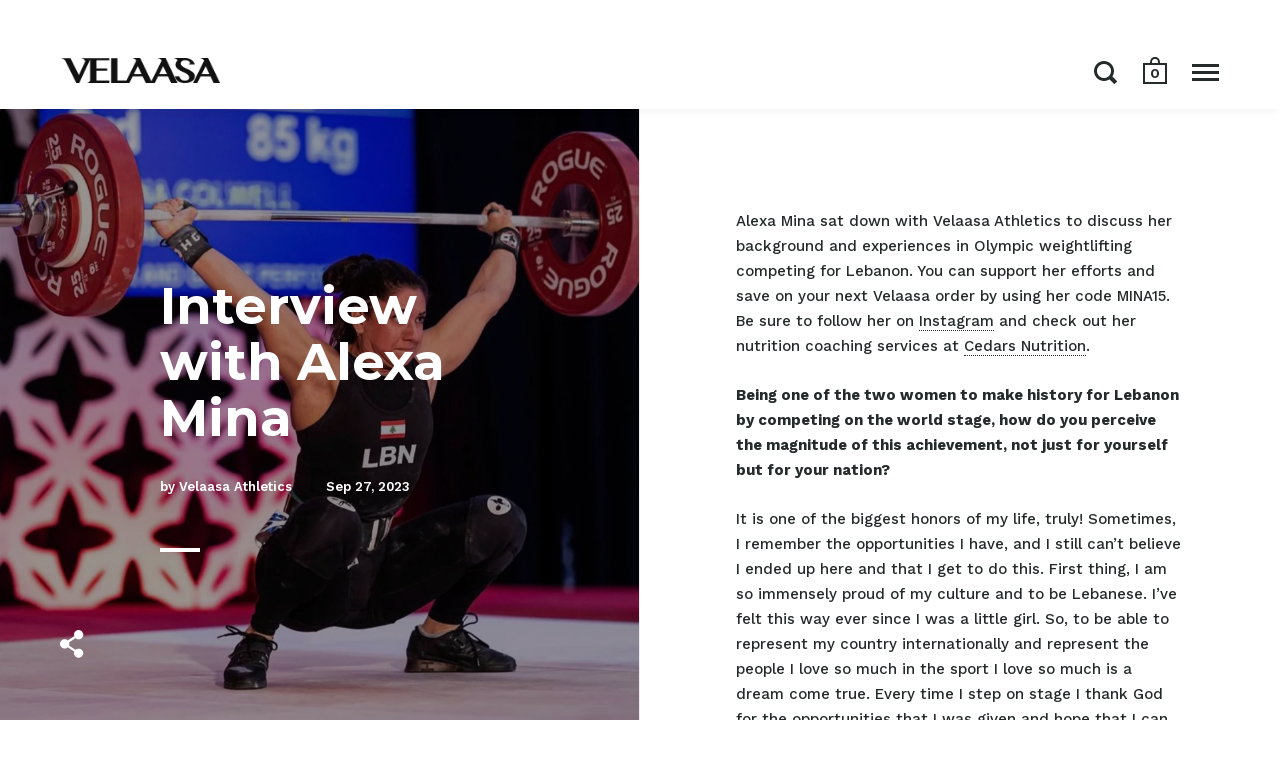

--- FILE ---
content_type: text/html; charset=utf-8
request_url: https://velaasa.com/blogs/news/interview-with-alexa-mina-colwell
body_size: 21755
content:
<!doctype html>
<!--[if IE 9]><html class="no-js ie9"> <![endif]-->
<!--[if (gt IE 9)|!(IE)]><!--> <html class="no-js"> <!--<![endif]-->
<head>
<!-- Google tag (gtag.js) -->
<script async src="https://www.googletagmanager.com/gtag/js?id=AW-389640123"></script>
<script>
  window.dataLayer = window.dataLayer || [];
  function gtag(){dataLayer.push(arguments);}
  gtag('js', new Date());

  gtag('config', 'AW-389640123');
</script>
  <meta charset="utf-8">
  <meta name="viewport" content="width=device-width,initial-scale=1,maximum-scale=1,user-scalable=no">
  <meta http-equiv="X-UA-Compatible" content="IE=edge"> 

  
    <link rel="shortcut icon" href="//velaasa.com/cdn/shop/files/favicon_32x32.png?v=1613525097" type="image/png" />
  
 
  <title>
    Interview with Alexa Mina &ndash; Velaasa
  </title>

  
    <meta name="description" content="Alexa Mina sat down with Velaasa Athletics to discuss her background and experiences in Olympic weightlifting competing for Lebanon. You can support her efforts and save on your next Velaasa order by using her code MINA15. Be sure to follow her on Instagram and check out her nutrition coaching services at Cedars Nutrit">
  

  


  <meta property="og:type" content="article">
  <meta property="og:title" content="Interview with Alexa Mina">

  
    <meta property="og:image" content="http://velaasa.com/cdn/shop/articles/image4_1024x.jpg?v=1741021323">
    <meta property="og:image:secure_url" content="https://velaasa.com/cdn/shop/articles/image4_1024x.jpg?v=1741021323">
  




  <meta property="og:description" content="Alexa Mina sat down with Velaasa Athletics to discuss her background and experiences in Olympic weightlifting competing for Lebanon. You can support her efforts and save on your next Velaasa order by using her code MINA15. Be sure to follow her on Instagram and check out her nutrition coaching services at Cedars Nutrit">


<meta property="og:url" content="https://velaasa.com/blogs/news/interview-with-alexa-mina-colwell">
<meta property="og:site_name" content="Velaasa">


  <meta name="twitter:site" content="@">


<meta name="twitter:card" content="summary">



  <meta name="twitter:title" content="Interview with Alexa Mina">
  <meta name="twitter:description" content="Alexa Mina sat down with Velaasa Athletics to discuss her background and experiences in Olympic weightlifting competing for Lebanon. You can support her efforts and save on your next Velaasa order by using her code MINA15. Be sure to follow her on Instagram and check out her nutrition coaching services at Cedars Nutrition.  Being one of the two women to make history for Lebanon by competing on the world stage, how do you perceive the magnitude of this achievement, not just for yourself but for your nation? It is one of the biggest honors of my life, truly! Sometimes, I remember the opportunities I have, and I still can’t believe I ended up here and that I get to do this. First thing, I am so immensely proud of my culture and to be Lebanese. I’ve felt this way ever since">

  
    <meta property="twitter:image" content="//velaasa.com/cdn/shop/articles/image4_1024x.jpg?v=1741021323">
  



  <link rel="canonical" href="https://velaasa.com/blogs/news/interview-with-alexa-mina-colwell">

  <link href="//velaasa.com/cdn/shop/t/2/assets/css_main.scss.css?v=118617323061220595791703111511" rel="stylesheet" type="text/css" media="all" />

  <script>window.performance && window.performance.mark && window.performance.mark('shopify.content_for_header.start');</script><meta name="google-site-verification" content="HTSzHv7yKgYxa0gSqQUdT2bGT9vwbZY7vi7GXh__EAQ">
<meta id="shopify-digital-wallet" name="shopify-digital-wallet" content="/20235885/digital_wallets/dialog">
<meta name="shopify-checkout-api-token" content="268e4955cbe395a6e2a83472fa198b35">
<meta id="in-context-paypal-metadata" data-shop-id="20235885" data-venmo-supported="false" data-environment="production" data-locale="en_US" data-paypal-v4="true" data-currency="USD">
<link rel="alternate" type="application/atom+xml" title="Feed" href="/blogs/news.atom" />
<link rel="alternate" hreflang="x-default" href="https://velaasa.com/blogs/news/interview-with-alexa-mina-colwell">
<link rel="alternate" hreflang="en" href="https://velaasa.com/blogs/news/interview-with-alexa-mina-colwell">
<link rel="alternate" hreflang="en-CA" href="https://velaasa.com/en-ca/blogs/news/interview-with-alexa-mina-colwell">
<script async="async" src="/checkouts/internal/preloads.js?locale=en-US"></script>
<link rel="preconnect" href="https://shop.app" crossorigin="anonymous">
<script async="async" src="https://shop.app/checkouts/internal/preloads.js?locale=en-US&shop_id=20235885" crossorigin="anonymous"></script>
<script id="apple-pay-shop-capabilities" type="application/json">{"shopId":20235885,"countryCode":"US","currencyCode":"USD","merchantCapabilities":["supports3DS"],"merchantId":"gid:\/\/shopify\/Shop\/20235885","merchantName":"Velaasa","requiredBillingContactFields":["postalAddress","email"],"requiredShippingContactFields":["postalAddress","email"],"shippingType":"shipping","supportedNetworks":["visa","masterCard","amex","discover","elo","jcb"],"total":{"type":"pending","label":"Velaasa","amount":"1.00"},"shopifyPaymentsEnabled":true,"supportsSubscriptions":true}</script>
<script id="shopify-features" type="application/json">{"accessToken":"268e4955cbe395a6e2a83472fa198b35","betas":["rich-media-storefront-analytics"],"domain":"velaasa.com","predictiveSearch":true,"shopId":20235885,"locale":"en"}</script>
<script>var Shopify = Shopify || {};
Shopify.shop = "velaasasports.myshopify.com";
Shopify.locale = "en";
Shopify.currency = {"active":"USD","rate":"1.0"};
Shopify.country = "US";
Shopify.theme = {"name":"Velaasa","id":178898260,"schema_name":"Split","schema_version":"1.0.0","theme_store_id":842,"role":"main"};
Shopify.theme.handle = "null";
Shopify.theme.style = {"id":null,"handle":null};
Shopify.cdnHost = "velaasa.com/cdn";
Shopify.routes = Shopify.routes || {};
Shopify.routes.root = "/";</script>
<script type="module">!function(o){(o.Shopify=o.Shopify||{}).modules=!0}(window);</script>
<script>!function(o){function n(){var o=[];function n(){o.push(Array.prototype.slice.apply(arguments))}return n.q=o,n}var t=o.Shopify=o.Shopify||{};t.loadFeatures=n(),t.autoloadFeatures=n()}(window);</script>
<script>
  window.ShopifyPay = window.ShopifyPay || {};
  window.ShopifyPay.apiHost = "shop.app\/pay";
  window.ShopifyPay.redirectState = null;
</script>
<script id="shop-js-analytics" type="application/json">{"pageType":"article"}</script>
<script defer="defer" async type="module" src="//velaasa.com/cdn/shopifycloud/shop-js/modules/v2/client.init-shop-cart-sync_BT-GjEfc.en.esm.js"></script>
<script defer="defer" async type="module" src="//velaasa.com/cdn/shopifycloud/shop-js/modules/v2/chunk.common_D58fp_Oc.esm.js"></script>
<script defer="defer" async type="module" src="//velaasa.com/cdn/shopifycloud/shop-js/modules/v2/chunk.modal_xMitdFEc.esm.js"></script>
<script type="module">
  await import("//velaasa.com/cdn/shopifycloud/shop-js/modules/v2/client.init-shop-cart-sync_BT-GjEfc.en.esm.js");
await import("//velaasa.com/cdn/shopifycloud/shop-js/modules/v2/chunk.common_D58fp_Oc.esm.js");
await import("//velaasa.com/cdn/shopifycloud/shop-js/modules/v2/chunk.modal_xMitdFEc.esm.js");

  window.Shopify.SignInWithShop?.initShopCartSync?.({"fedCMEnabled":true,"windoidEnabled":true});

</script>
<script>
  window.Shopify = window.Shopify || {};
  if (!window.Shopify.featureAssets) window.Shopify.featureAssets = {};
  window.Shopify.featureAssets['shop-js'] = {"shop-cart-sync":["modules/v2/client.shop-cart-sync_DZOKe7Ll.en.esm.js","modules/v2/chunk.common_D58fp_Oc.esm.js","modules/v2/chunk.modal_xMitdFEc.esm.js"],"init-fed-cm":["modules/v2/client.init-fed-cm_B6oLuCjv.en.esm.js","modules/v2/chunk.common_D58fp_Oc.esm.js","modules/v2/chunk.modal_xMitdFEc.esm.js"],"shop-cash-offers":["modules/v2/client.shop-cash-offers_D2sdYoxE.en.esm.js","modules/v2/chunk.common_D58fp_Oc.esm.js","modules/v2/chunk.modal_xMitdFEc.esm.js"],"shop-login-button":["modules/v2/client.shop-login-button_QeVjl5Y3.en.esm.js","modules/v2/chunk.common_D58fp_Oc.esm.js","modules/v2/chunk.modal_xMitdFEc.esm.js"],"pay-button":["modules/v2/client.pay-button_DXTOsIq6.en.esm.js","modules/v2/chunk.common_D58fp_Oc.esm.js","modules/v2/chunk.modal_xMitdFEc.esm.js"],"shop-button":["modules/v2/client.shop-button_DQZHx9pm.en.esm.js","modules/v2/chunk.common_D58fp_Oc.esm.js","modules/v2/chunk.modal_xMitdFEc.esm.js"],"avatar":["modules/v2/client.avatar_BTnouDA3.en.esm.js"],"init-windoid":["modules/v2/client.init-windoid_CR1B-cfM.en.esm.js","modules/v2/chunk.common_D58fp_Oc.esm.js","modules/v2/chunk.modal_xMitdFEc.esm.js"],"init-shop-for-new-customer-accounts":["modules/v2/client.init-shop-for-new-customer-accounts_C_vY_xzh.en.esm.js","modules/v2/client.shop-login-button_QeVjl5Y3.en.esm.js","modules/v2/chunk.common_D58fp_Oc.esm.js","modules/v2/chunk.modal_xMitdFEc.esm.js"],"init-shop-email-lookup-coordinator":["modules/v2/client.init-shop-email-lookup-coordinator_BI7n9ZSv.en.esm.js","modules/v2/chunk.common_D58fp_Oc.esm.js","modules/v2/chunk.modal_xMitdFEc.esm.js"],"init-shop-cart-sync":["modules/v2/client.init-shop-cart-sync_BT-GjEfc.en.esm.js","modules/v2/chunk.common_D58fp_Oc.esm.js","modules/v2/chunk.modal_xMitdFEc.esm.js"],"shop-toast-manager":["modules/v2/client.shop-toast-manager_DiYdP3xc.en.esm.js","modules/v2/chunk.common_D58fp_Oc.esm.js","modules/v2/chunk.modal_xMitdFEc.esm.js"],"init-customer-accounts":["modules/v2/client.init-customer-accounts_D9ZNqS-Q.en.esm.js","modules/v2/client.shop-login-button_QeVjl5Y3.en.esm.js","modules/v2/chunk.common_D58fp_Oc.esm.js","modules/v2/chunk.modal_xMitdFEc.esm.js"],"init-customer-accounts-sign-up":["modules/v2/client.init-customer-accounts-sign-up_iGw4briv.en.esm.js","modules/v2/client.shop-login-button_QeVjl5Y3.en.esm.js","modules/v2/chunk.common_D58fp_Oc.esm.js","modules/v2/chunk.modal_xMitdFEc.esm.js"],"shop-follow-button":["modules/v2/client.shop-follow-button_CqMgW2wH.en.esm.js","modules/v2/chunk.common_D58fp_Oc.esm.js","modules/v2/chunk.modal_xMitdFEc.esm.js"],"checkout-modal":["modules/v2/client.checkout-modal_xHeaAweL.en.esm.js","modules/v2/chunk.common_D58fp_Oc.esm.js","modules/v2/chunk.modal_xMitdFEc.esm.js"],"shop-login":["modules/v2/client.shop-login_D91U-Q7h.en.esm.js","modules/v2/chunk.common_D58fp_Oc.esm.js","modules/v2/chunk.modal_xMitdFEc.esm.js"],"lead-capture":["modules/v2/client.lead-capture_BJmE1dJe.en.esm.js","modules/v2/chunk.common_D58fp_Oc.esm.js","modules/v2/chunk.modal_xMitdFEc.esm.js"],"payment-terms":["modules/v2/client.payment-terms_Ci9AEqFq.en.esm.js","modules/v2/chunk.common_D58fp_Oc.esm.js","modules/v2/chunk.modal_xMitdFEc.esm.js"]};
</script>
<script>(function() {
  var isLoaded = false;
  function asyncLoad() {
    if (isLoaded) return;
    isLoaded = true;
    var urls = ["https:\/\/chimpstatic.com\/mcjs-connected\/js\/users\/68a4d3aa7e6c147daa5c82567\/ecd26c7062b55db146f33ac96.js?shop=velaasasports.myshopify.com","\/\/cdn.shopify.com\/proxy\/59ce97a6ece7f9bb2ecd29a239f02689635852e5a5ec4da85c0ebf5fc533ec58\/api.goaffpro.com\/loader.js?shop=velaasasports.myshopify.com\u0026sp-cache-control=cHVibGljLCBtYXgtYWdlPTkwMA","https:\/\/cdn.customily.com\/shopify\/static\/customily.shopify.script.js?shop=velaasasports.myshopify.com"];
    for (var i = 0; i < urls.length; i++) {
      var s = document.createElement('script');
      s.type = 'text/javascript';
      s.async = true;
      s.src = urls[i];
      var x = document.getElementsByTagName('script')[0];
      x.parentNode.insertBefore(s, x);
    }
  };
  if(window.attachEvent) {
    window.attachEvent('onload', asyncLoad);
  } else {
    window.addEventListener('load', asyncLoad, false);
  }
})();</script>
<script id="__st">var __st={"a":20235885,"offset":-21600,"reqid":"edf156fc-092a-4fc0-ac94-e59b1be36a5f-1769382262","pageurl":"velaasa.com\/blogs\/news\/interview-with-alexa-mina-colwell","s":"articles-559233990679","u":"fcfd922b3430","p":"article","rtyp":"article","rid":559233990679};</script>
<script>window.ShopifyPaypalV4VisibilityTracking = true;</script>
<script id="captcha-bootstrap">!function(){'use strict';const t='contact',e='account',n='new_comment',o=[[t,t],['blogs',n],['comments',n],[t,'customer']],c=[[e,'customer_login'],[e,'guest_login'],[e,'recover_customer_password'],[e,'create_customer']],r=t=>t.map((([t,e])=>`form[action*='/${t}']:not([data-nocaptcha='true']) input[name='form_type'][value='${e}']`)).join(','),a=t=>()=>t?[...document.querySelectorAll(t)].map((t=>t.form)):[];function s(){const t=[...o],e=r(t);return a(e)}const i='password',u='form_key',d=['recaptcha-v3-token','g-recaptcha-response','h-captcha-response',i],f=()=>{try{return window.sessionStorage}catch{return}},m='__shopify_v',_=t=>t.elements[u];function p(t,e,n=!1){try{const o=window.sessionStorage,c=JSON.parse(o.getItem(e)),{data:r}=function(t){const{data:e,action:n}=t;return t[m]||n?{data:e,action:n}:{data:t,action:n}}(c);for(const[e,n]of Object.entries(r))t.elements[e]&&(t.elements[e].value=n);n&&o.removeItem(e)}catch(o){console.error('form repopulation failed',{error:o})}}const l='form_type',E='cptcha';function T(t){t.dataset[E]=!0}const w=window,h=w.document,L='Shopify',v='ce_forms',y='captcha';let A=!1;((t,e)=>{const n=(g='f06e6c50-85a8-45c8-87d0-21a2b65856fe',I='https://cdn.shopify.com/shopifycloud/storefront-forms-hcaptcha/ce_storefront_forms_captcha_hcaptcha.v1.5.2.iife.js',D={infoText:'Protected by hCaptcha',privacyText:'Privacy',termsText:'Terms'},(t,e,n)=>{const o=w[L][v],c=o.bindForm;if(c)return c(t,g,e,D).then(n);var r;o.q.push([[t,g,e,D],n]),r=I,A||(h.body.append(Object.assign(h.createElement('script'),{id:'captcha-provider',async:!0,src:r})),A=!0)});var g,I,D;w[L]=w[L]||{},w[L][v]=w[L][v]||{},w[L][v].q=[],w[L][y]=w[L][y]||{},w[L][y].protect=function(t,e){n(t,void 0,e),T(t)},Object.freeze(w[L][y]),function(t,e,n,w,h,L){const[v,y,A,g]=function(t,e,n){const i=e?o:[],u=t?c:[],d=[...i,...u],f=r(d),m=r(i),_=r(d.filter((([t,e])=>n.includes(e))));return[a(f),a(m),a(_),s()]}(w,h,L),I=t=>{const e=t.target;return e instanceof HTMLFormElement?e:e&&e.form},D=t=>v().includes(t);t.addEventListener('submit',(t=>{const e=I(t);if(!e)return;const n=D(e)&&!e.dataset.hcaptchaBound&&!e.dataset.recaptchaBound,o=_(e),c=g().includes(e)&&(!o||!o.value);(n||c)&&t.preventDefault(),c&&!n&&(function(t){try{if(!f())return;!function(t){const e=f();if(!e)return;const n=_(t);if(!n)return;const o=n.value;o&&e.removeItem(o)}(t);const e=Array.from(Array(32),(()=>Math.random().toString(36)[2])).join('');!function(t,e){_(t)||t.append(Object.assign(document.createElement('input'),{type:'hidden',name:u})),t.elements[u].value=e}(t,e),function(t,e){const n=f();if(!n)return;const o=[...t.querySelectorAll(`input[type='${i}']`)].map((({name:t})=>t)),c=[...d,...o],r={};for(const[a,s]of new FormData(t).entries())c.includes(a)||(r[a]=s);n.setItem(e,JSON.stringify({[m]:1,action:t.action,data:r}))}(t,e)}catch(e){console.error('failed to persist form',e)}}(e),e.submit())}));const S=(t,e)=>{t&&!t.dataset[E]&&(n(t,e.some((e=>e===t))),T(t))};for(const o of['focusin','change'])t.addEventListener(o,(t=>{const e=I(t);D(e)&&S(e,y())}));const B=e.get('form_key'),M=e.get(l),P=B&&M;t.addEventListener('DOMContentLoaded',(()=>{const t=y();if(P)for(const e of t)e.elements[l].value===M&&p(e,B);[...new Set([...A(),...v().filter((t=>'true'===t.dataset.shopifyCaptcha))])].forEach((e=>S(e,t)))}))}(h,new URLSearchParams(w.location.search),n,t,e,['guest_login'])})(!0,!0)}();</script>
<script integrity="sha256-4kQ18oKyAcykRKYeNunJcIwy7WH5gtpwJnB7kiuLZ1E=" data-source-attribution="shopify.loadfeatures" defer="defer" src="//velaasa.com/cdn/shopifycloud/storefront/assets/storefront/load_feature-a0a9edcb.js" crossorigin="anonymous"></script>
<script crossorigin="anonymous" defer="defer" src="//velaasa.com/cdn/shopifycloud/storefront/assets/shopify_pay/storefront-65b4c6d7.js?v=20250812"></script>
<script data-source-attribution="shopify.dynamic_checkout.dynamic.init">var Shopify=Shopify||{};Shopify.PaymentButton=Shopify.PaymentButton||{isStorefrontPortableWallets:!0,init:function(){window.Shopify.PaymentButton.init=function(){};var t=document.createElement("script");t.src="https://velaasa.com/cdn/shopifycloud/portable-wallets/latest/portable-wallets.en.js",t.type="module",document.head.appendChild(t)}};
</script>
<script data-source-attribution="shopify.dynamic_checkout.buyer_consent">
  function portableWalletsHideBuyerConsent(e){var t=document.getElementById("shopify-buyer-consent"),n=document.getElementById("shopify-subscription-policy-button");t&&n&&(t.classList.add("hidden"),t.setAttribute("aria-hidden","true"),n.removeEventListener("click",e))}function portableWalletsShowBuyerConsent(e){var t=document.getElementById("shopify-buyer-consent"),n=document.getElementById("shopify-subscription-policy-button");t&&n&&(t.classList.remove("hidden"),t.removeAttribute("aria-hidden"),n.addEventListener("click",e))}window.Shopify?.PaymentButton&&(window.Shopify.PaymentButton.hideBuyerConsent=portableWalletsHideBuyerConsent,window.Shopify.PaymentButton.showBuyerConsent=portableWalletsShowBuyerConsent);
</script>
<script data-source-attribution="shopify.dynamic_checkout.cart.bootstrap">document.addEventListener("DOMContentLoaded",(function(){function t(){return document.querySelector("shopify-accelerated-checkout-cart, shopify-accelerated-checkout")}if(t())Shopify.PaymentButton.init();else{new MutationObserver((function(e,n){t()&&(Shopify.PaymentButton.init(),n.disconnect())})).observe(document.body,{childList:!0,subtree:!0})}}));
</script>
<script id='scb4127' type='text/javascript' async='' src='https://velaasa.com/cdn/shopifycloud/privacy-banner/storefront-banner.js'></script><link id="shopify-accelerated-checkout-styles" rel="stylesheet" media="screen" href="https://velaasa.com/cdn/shopifycloud/portable-wallets/latest/accelerated-checkout-backwards-compat.css" crossorigin="anonymous">
<style id="shopify-accelerated-checkout-cart">
        #shopify-buyer-consent {
  margin-top: 1em;
  display: inline-block;
  width: 100%;
}

#shopify-buyer-consent.hidden {
  display: none;
}

#shopify-subscription-policy-button {
  background: none;
  border: none;
  padding: 0;
  text-decoration: underline;
  font-size: inherit;
  cursor: pointer;
}

#shopify-subscription-policy-button::before {
  box-shadow: none;
}

      </style>

<script>window.performance && window.performance.mark && window.performance.mark('shopify.content_for_header.end');</script>

  <script src="//ajax.googleapis.com/ajax/libs/jquery/1.11.0/jquery.min.js" type="text/javascript"></script>

  

  <noscript>
    <link href="//velaasa.com/cdn/shop/t/2/assets/css_noscript.scss.css?v=1372612374286837781499542063" rel="stylesheet" type="text/css" media="all" />
  </noscript>

  





	<link href="//fonts.googleapis.com/css?family=Montserrat:400,400italic,500,600,700,700italic" rel="stylesheet" type="text/css">





	<link href="//fonts.googleapis.com/css?family=Work+Sans:400,400italic,500,600,700,700italic" rel="stylesheet" type="text/css">



	<link href="//fonts.googleapis.com/css?family=Libre+Baskerville:400,400italic,500,600,700,700italic" rel="stylesheet" type="text/css">

  
<link href="https://monorail-edge.shopifysvc.com" rel="dns-prefetch">
<script>(function(){if ("sendBeacon" in navigator && "performance" in window) {try {var session_token_from_headers = performance.getEntriesByType('navigation')[0].serverTiming.find(x => x.name == '_s').description;} catch {var session_token_from_headers = undefined;}var session_cookie_matches = document.cookie.match(/_shopify_s=([^;]*)/);var session_token_from_cookie = session_cookie_matches && session_cookie_matches.length === 2 ? session_cookie_matches[1] : "";var session_token = session_token_from_headers || session_token_from_cookie || "";function handle_abandonment_event(e) {var entries = performance.getEntries().filter(function(entry) {return /monorail-edge.shopifysvc.com/.test(entry.name);});if (!window.abandonment_tracked && entries.length === 0) {window.abandonment_tracked = true;var currentMs = Date.now();var navigation_start = performance.timing.navigationStart;var payload = {shop_id: 20235885,url: window.location.href,navigation_start,duration: currentMs - navigation_start,session_token,page_type: "article"};window.navigator.sendBeacon("https://monorail-edge.shopifysvc.com/v1/produce", JSON.stringify({schema_id: "online_store_buyer_site_abandonment/1.1",payload: payload,metadata: {event_created_at_ms: currentMs,event_sent_at_ms: currentMs}}));}}window.addEventListener('pagehide', handle_abandonment_event);}}());</script>
<script id="web-pixels-manager-setup">(function e(e,d,r,n,o){if(void 0===o&&(o={}),!Boolean(null===(a=null===(i=window.Shopify)||void 0===i?void 0:i.analytics)||void 0===a?void 0:a.replayQueue)){var i,a;window.Shopify=window.Shopify||{};var t=window.Shopify;t.analytics=t.analytics||{};var s=t.analytics;s.replayQueue=[],s.publish=function(e,d,r){return s.replayQueue.push([e,d,r]),!0};try{self.performance.mark("wpm:start")}catch(e){}var l=function(){var e={modern:/Edge?\/(1{2}[4-9]|1[2-9]\d|[2-9]\d{2}|\d{4,})\.\d+(\.\d+|)|Firefox\/(1{2}[4-9]|1[2-9]\d|[2-9]\d{2}|\d{4,})\.\d+(\.\d+|)|Chrom(ium|e)\/(9{2}|\d{3,})\.\d+(\.\d+|)|(Maci|X1{2}).+ Version\/(15\.\d+|(1[6-9]|[2-9]\d|\d{3,})\.\d+)([,.]\d+|)( \(\w+\)|)( Mobile\/\w+|) Safari\/|Chrome.+OPR\/(9{2}|\d{3,})\.\d+\.\d+|(CPU[ +]OS|iPhone[ +]OS|CPU[ +]iPhone|CPU IPhone OS|CPU iPad OS)[ +]+(15[._]\d+|(1[6-9]|[2-9]\d|\d{3,})[._]\d+)([._]\d+|)|Android:?[ /-](13[3-9]|1[4-9]\d|[2-9]\d{2}|\d{4,})(\.\d+|)(\.\d+|)|Android.+Firefox\/(13[5-9]|1[4-9]\d|[2-9]\d{2}|\d{4,})\.\d+(\.\d+|)|Android.+Chrom(ium|e)\/(13[3-9]|1[4-9]\d|[2-9]\d{2}|\d{4,})\.\d+(\.\d+|)|SamsungBrowser\/([2-9]\d|\d{3,})\.\d+/,legacy:/Edge?\/(1[6-9]|[2-9]\d|\d{3,})\.\d+(\.\d+|)|Firefox\/(5[4-9]|[6-9]\d|\d{3,})\.\d+(\.\d+|)|Chrom(ium|e)\/(5[1-9]|[6-9]\d|\d{3,})\.\d+(\.\d+|)([\d.]+$|.*Safari\/(?![\d.]+ Edge\/[\d.]+$))|(Maci|X1{2}).+ Version\/(10\.\d+|(1[1-9]|[2-9]\d|\d{3,})\.\d+)([,.]\d+|)( \(\w+\)|)( Mobile\/\w+|) Safari\/|Chrome.+OPR\/(3[89]|[4-9]\d|\d{3,})\.\d+\.\d+|(CPU[ +]OS|iPhone[ +]OS|CPU[ +]iPhone|CPU IPhone OS|CPU iPad OS)[ +]+(10[._]\d+|(1[1-9]|[2-9]\d|\d{3,})[._]\d+)([._]\d+|)|Android:?[ /-](13[3-9]|1[4-9]\d|[2-9]\d{2}|\d{4,})(\.\d+|)(\.\d+|)|Mobile Safari.+OPR\/([89]\d|\d{3,})\.\d+\.\d+|Android.+Firefox\/(13[5-9]|1[4-9]\d|[2-9]\d{2}|\d{4,})\.\d+(\.\d+|)|Android.+Chrom(ium|e)\/(13[3-9]|1[4-9]\d|[2-9]\d{2}|\d{4,})\.\d+(\.\d+|)|Android.+(UC? ?Browser|UCWEB|U3)[ /]?(15\.([5-9]|\d{2,})|(1[6-9]|[2-9]\d|\d{3,})\.\d+)\.\d+|SamsungBrowser\/(5\.\d+|([6-9]|\d{2,})\.\d+)|Android.+MQ{2}Browser\/(14(\.(9|\d{2,})|)|(1[5-9]|[2-9]\d|\d{3,})(\.\d+|))(\.\d+|)|K[Aa][Ii]OS\/(3\.\d+|([4-9]|\d{2,})\.\d+)(\.\d+|)/},d=e.modern,r=e.legacy,n=navigator.userAgent;return n.match(d)?"modern":n.match(r)?"legacy":"unknown"}(),u="modern"===l?"modern":"legacy",c=(null!=n?n:{modern:"",legacy:""})[u],f=function(e){return[e.baseUrl,"/wpm","/b",e.hashVersion,"modern"===e.buildTarget?"m":"l",".js"].join("")}({baseUrl:d,hashVersion:r,buildTarget:u}),m=function(e){var d=e.version,r=e.bundleTarget,n=e.surface,o=e.pageUrl,i=e.monorailEndpoint;return{emit:function(e){var a=e.status,t=e.errorMsg,s=(new Date).getTime(),l=JSON.stringify({metadata:{event_sent_at_ms:s},events:[{schema_id:"web_pixels_manager_load/3.1",payload:{version:d,bundle_target:r,page_url:o,status:a,surface:n,error_msg:t},metadata:{event_created_at_ms:s}}]});if(!i)return console&&console.warn&&console.warn("[Web Pixels Manager] No Monorail endpoint provided, skipping logging."),!1;try{return self.navigator.sendBeacon.bind(self.navigator)(i,l)}catch(e){}var u=new XMLHttpRequest;try{return u.open("POST",i,!0),u.setRequestHeader("Content-Type","text/plain"),u.send(l),!0}catch(e){return console&&console.warn&&console.warn("[Web Pixels Manager] Got an unhandled error while logging to Monorail."),!1}}}}({version:r,bundleTarget:l,surface:e.surface,pageUrl:self.location.href,monorailEndpoint:e.monorailEndpoint});try{o.browserTarget=l,function(e){var d=e.src,r=e.async,n=void 0===r||r,o=e.onload,i=e.onerror,a=e.sri,t=e.scriptDataAttributes,s=void 0===t?{}:t,l=document.createElement("script"),u=document.querySelector("head"),c=document.querySelector("body");if(l.async=n,l.src=d,a&&(l.integrity=a,l.crossOrigin="anonymous"),s)for(var f in s)if(Object.prototype.hasOwnProperty.call(s,f))try{l.dataset[f]=s[f]}catch(e){}if(o&&l.addEventListener("load",o),i&&l.addEventListener("error",i),u)u.appendChild(l);else{if(!c)throw new Error("Did not find a head or body element to append the script");c.appendChild(l)}}({src:f,async:!0,onload:function(){if(!function(){var e,d;return Boolean(null===(d=null===(e=window.Shopify)||void 0===e?void 0:e.analytics)||void 0===d?void 0:d.initialized)}()){var d=window.webPixelsManager.init(e)||void 0;if(d){var r=window.Shopify.analytics;r.replayQueue.forEach((function(e){var r=e[0],n=e[1],o=e[2];d.publishCustomEvent(r,n,o)})),r.replayQueue=[],r.publish=d.publishCustomEvent,r.visitor=d.visitor,r.initialized=!0}}},onerror:function(){return m.emit({status:"failed",errorMsg:"".concat(f," has failed to load")})},sri:function(e){var d=/^sha384-[A-Za-z0-9+/=]+$/;return"string"==typeof e&&d.test(e)}(c)?c:"",scriptDataAttributes:o}),m.emit({status:"loading"})}catch(e){m.emit({status:"failed",errorMsg:(null==e?void 0:e.message)||"Unknown error"})}}})({shopId: 20235885,storefrontBaseUrl: "https://velaasa.com",extensionsBaseUrl: "https://extensions.shopifycdn.com/cdn/shopifycloud/web-pixels-manager",monorailEndpoint: "https://monorail-edge.shopifysvc.com/unstable/produce_batch",surface: "storefront-renderer",enabledBetaFlags: ["2dca8a86"],webPixelsConfigList: [{"id":"694222871","configuration":"{\"pixel_id\":\"4008586366126779\",\"pixel_type\":\"facebook_pixel\"}","eventPayloadVersion":"v1","runtimeContext":"OPEN","scriptVersion":"ca16bc87fe92b6042fbaa3acc2fbdaa6","type":"APP","apiClientId":2329312,"privacyPurposes":["ANALYTICS","MARKETING","SALE_OF_DATA"],"dataSharingAdjustments":{"protectedCustomerApprovalScopes":["read_customer_address","read_customer_email","read_customer_name","read_customer_personal_data","read_customer_phone"]}},{"id":"461963287","configuration":"{\"shop\":\"velaasasports.myshopify.com\",\"cookie_duration\":\"604800\"}","eventPayloadVersion":"v1","runtimeContext":"STRICT","scriptVersion":"a2e7513c3708f34b1f617d7ce88f9697","type":"APP","apiClientId":2744533,"privacyPurposes":["ANALYTICS","MARKETING"],"dataSharingAdjustments":{"protectedCustomerApprovalScopes":["read_customer_address","read_customer_email","read_customer_name","read_customer_personal_data","read_customer_phone"]}},{"id":"385384471","configuration":"{\"config\":\"{\\\"pixel_id\\\":\\\"GT-KDBDFLVG\\\",\\\"target_country\\\":\\\"US\\\",\\\"gtag_events\\\":[{\\\"type\\\":\\\"purchase\\\",\\\"action_label\\\":\\\"MC-8YXWJWC6CS\\\"},{\\\"type\\\":\\\"page_view\\\",\\\"action_label\\\":\\\"MC-8YXWJWC6CS\\\"},{\\\"type\\\":\\\"view_item\\\",\\\"action_label\\\":\\\"MC-8YXWJWC6CS\\\"}],\\\"enable_monitoring_mode\\\":false}\"}","eventPayloadVersion":"v1","runtimeContext":"OPEN","scriptVersion":"b2a88bafab3e21179ed38636efcd8a93","type":"APP","apiClientId":1780363,"privacyPurposes":[],"dataSharingAdjustments":{"protectedCustomerApprovalScopes":["read_customer_address","read_customer_email","read_customer_name","read_customer_personal_data","read_customer_phone"]}},{"id":"20611095","configuration":"{\"clickstreamId\":\"72f77be9-3cb3-4122-9b70-25a370c8cef2\"}","eventPayloadVersion":"v1","runtimeContext":"STRICT","scriptVersion":"63feaf60c604f4b86b05e9ada0513bae","type":"APP","apiClientId":44186959873,"privacyPurposes":["ANALYTICS","MARKETING","SALE_OF_DATA"],"dataSharingAdjustments":{"protectedCustomerApprovalScopes":["read_customer_address","read_customer_email","read_customer_name","read_customer_personal_data","read_customer_phone"]}},{"id":"16416791","eventPayloadVersion":"1","runtimeContext":"LAX","scriptVersion":"1","type":"CUSTOM","privacyPurposes":["ANALYTICS","MARKETING","SALE_OF_DATA"],"name":"Google_Purchase_Tracking"},{"id":"60686359","eventPayloadVersion":"v1","runtimeContext":"LAX","scriptVersion":"1","type":"CUSTOM","privacyPurposes":["ANALYTICS"],"name":"Google Analytics tag (migrated)"},{"id":"shopify-app-pixel","configuration":"{}","eventPayloadVersion":"v1","runtimeContext":"STRICT","scriptVersion":"0450","apiClientId":"shopify-pixel","type":"APP","privacyPurposes":["ANALYTICS","MARKETING"]},{"id":"shopify-custom-pixel","eventPayloadVersion":"v1","runtimeContext":"LAX","scriptVersion":"0450","apiClientId":"shopify-pixel","type":"CUSTOM","privacyPurposes":["ANALYTICS","MARKETING"]}],isMerchantRequest: false,initData: {"shop":{"name":"Velaasa","paymentSettings":{"currencyCode":"USD"},"myshopifyDomain":"velaasasports.myshopify.com","countryCode":"US","storefrontUrl":"https:\/\/velaasa.com"},"customer":null,"cart":null,"checkout":null,"productVariants":[],"purchasingCompany":null},},"https://velaasa.com/cdn","fcfee988w5aeb613cpc8e4bc33m6693e112",{"modern":"","legacy":""},{"shopId":"20235885","storefrontBaseUrl":"https:\/\/velaasa.com","extensionBaseUrl":"https:\/\/extensions.shopifycdn.com\/cdn\/shopifycloud\/web-pixels-manager","surface":"storefront-renderer","enabledBetaFlags":"[\"2dca8a86\"]","isMerchantRequest":"false","hashVersion":"fcfee988w5aeb613cpc8e4bc33m6693e112","publish":"custom","events":"[[\"page_viewed\",{}]]"});</script><script>
  window.ShopifyAnalytics = window.ShopifyAnalytics || {};
  window.ShopifyAnalytics.meta = window.ShopifyAnalytics.meta || {};
  window.ShopifyAnalytics.meta.currency = 'USD';
  var meta = {"page":{"pageType":"article","resourceType":"article","resourceId":559233990679,"requestId":"edf156fc-092a-4fc0-ac94-e59b1be36a5f-1769382262"}};
  for (var attr in meta) {
    window.ShopifyAnalytics.meta[attr] = meta[attr];
  }
</script>
<script class="analytics">
  (function () {
    var customDocumentWrite = function(content) {
      var jquery = null;

      if (window.jQuery) {
        jquery = window.jQuery;
      } else if (window.Checkout && window.Checkout.$) {
        jquery = window.Checkout.$;
      }

      if (jquery) {
        jquery('body').append(content);
      }
    };

    var hasLoggedConversion = function(token) {
      if (token) {
        return document.cookie.indexOf('loggedConversion=' + token) !== -1;
      }
      return false;
    }

    var setCookieIfConversion = function(token) {
      if (token) {
        var twoMonthsFromNow = new Date(Date.now());
        twoMonthsFromNow.setMonth(twoMonthsFromNow.getMonth() + 2);

        document.cookie = 'loggedConversion=' + token + '; expires=' + twoMonthsFromNow;
      }
    }

    var trekkie = window.ShopifyAnalytics.lib = window.trekkie = window.trekkie || [];
    if (trekkie.integrations) {
      return;
    }
    trekkie.methods = [
      'identify',
      'page',
      'ready',
      'track',
      'trackForm',
      'trackLink'
    ];
    trekkie.factory = function(method) {
      return function() {
        var args = Array.prototype.slice.call(arguments);
        args.unshift(method);
        trekkie.push(args);
        return trekkie;
      };
    };
    for (var i = 0; i < trekkie.methods.length; i++) {
      var key = trekkie.methods[i];
      trekkie[key] = trekkie.factory(key);
    }
    trekkie.load = function(config) {
      trekkie.config = config || {};
      trekkie.config.initialDocumentCookie = document.cookie;
      var first = document.getElementsByTagName('script')[0];
      var script = document.createElement('script');
      script.type = 'text/javascript';
      script.onerror = function(e) {
        var scriptFallback = document.createElement('script');
        scriptFallback.type = 'text/javascript';
        scriptFallback.onerror = function(error) {
                var Monorail = {
      produce: function produce(monorailDomain, schemaId, payload) {
        var currentMs = new Date().getTime();
        var event = {
          schema_id: schemaId,
          payload: payload,
          metadata: {
            event_created_at_ms: currentMs,
            event_sent_at_ms: currentMs
          }
        };
        return Monorail.sendRequest("https://" + monorailDomain + "/v1/produce", JSON.stringify(event));
      },
      sendRequest: function sendRequest(endpointUrl, payload) {
        // Try the sendBeacon API
        if (window && window.navigator && typeof window.navigator.sendBeacon === 'function' && typeof window.Blob === 'function' && !Monorail.isIos12()) {
          var blobData = new window.Blob([payload], {
            type: 'text/plain'
          });

          if (window.navigator.sendBeacon(endpointUrl, blobData)) {
            return true;
          } // sendBeacon was not successful

        } // XHR beacon

        var xhr = new XMLHttpRequest();

        try {
          xhr.open('POST', endpointUrl);
          xhr.setRequestHeader('Content-Type', 'text/plain');
          xhr.send(payload);
        } catch (e) {
          console.log(e);
        }

        return false;
      },
      isIos12: function isIos12() {
        return window.navigator.userAgent.lastIndexOf('iPhone; CPU iPhone OS 12_') !== -1 || window.navigator.userAgent.lastIndexOf('iPad; CPU OS 12_') !== -1;
      }
    };
    Monorail.produce('monorail-edge.shopifysvc.com',
      'trekkie_storefront_load_errors/1.1',
      {shop_id: 20235885,
      theme_id: 178898260,
      app_name: "storefront",
      context_url: window.location.href,
      source_url: "//velaasa.com/cdn/s/trekkie.storefront.8d95595f799fbf7e1d32231b9a28fd43b70c67d3.min.js"});

        };
        scriptFallback.async = true;
        scriptFallback.src = '//velaasa.com/cdn/s/trekkie.storefront.8d95595f799fbf7e1d32231b9a28fd43b70c67d3.min.js';
        first.parentNode.insertBefore(scriptFallback, first);
      };
      script.async = true;
      script.src = '//velaasa.com/cdn/s/trekkie.storefront.8d95595f799fbf7e1d32231b9a28fd43b70c67d3.min.js';
      first.parentNode.insertBefore(script, first);
    };
    trekkie.load(
      {"Trekkie":{"appName":"storefront","development":false,"defaultAttributes":{"shopId":20235885,"isMerchantRequest":null,"themeId":178898260,"themeCityHash":"3471083906870508193","contentLanguage":"en","currency":"USD","eventMetadataId":"2e455ddc-0bd1-4e8b-9d18-5f239131be69"},"isServerSideCookieWritingEnabled":true,"monorailRegion":"shop_domain","enabledBetaFlags":["65f19447"]},"Session Attribution":{},"S2S":{"facebookCapiEnabled":true,"source":"trekkie-storefront-renderer","apiClientId":580111}}
    );

    var loaded = false;
    trekkie.ready(function() {
      if (loaded) return;
      loaded = true;

      window.ShopifyAnalytics.lib = window.trekkie;

      var originalDocumentWrite = document.write;
      document.write = customDocumentWrite;
      try { window.ShopifyAnalytics.merchantGoogleAnalytics.call(this); } catch(error) {};
      document.write = originalDocumentWrite;

      window.ShopifyAnalytics.lib.page(null,{"pageType":"article","resourceType":"article","resourceId":559233990679,"requestId":"edf156fc-092a-4fc0-ac94-e59b1be36a5f-1769382262","shopifyEmitted":true});

      var match = window.location.pathname.match(/checkouts\/(.+)\/(thank_you|post_purchase)/)
      var token = match? match[1]: undefined;
      if (!hasLoggedConversion(token)) {
        setCookieIfConversion(token);
        
      }
    });


        var eventsListenerScript = document.createElement('script');
        eventsListenerScript.async = true;
        eventsListenerScript.src = "//velaasa.com/cdn/shopifycloud/storefront/assets/shop_events_listener-3da45d37.js";
        document.getElementsByTagName('head')[0].appendChild(eventsListenerScript);

})();</script>
  <script>
  if (!window.ga || (window.ga && typeof window.ga !== 'function')) {
    window.ga = function ga() {
      (window.ga.q = window.ga.q || []).push(arguments);
      if (window.Shopify && window.Shopify.analytics && typeof window.Shopify.analytics.publish === 'function') {
        window.Shopify.analytics.publish("ga_stub_called", {}, {sendTo: "google_osp_migration"});
      }
      console.error("Shopify's Google Analytics stub called with:", Array.from(arguments), "\nSee https://help.shopify.com/manual/promoting-marketing/pixels/pixel-migration#google for more information.");
    };
    if (window.Shopify && window.Shopify.analytics && typeof window.Shopify.analytics.publish === 'function') {
      window.Shopify.analytics.publish("ga_stub_initialized", {}, {sendTo: "google_osp_migration"});
    }
  }
</script>
<script
  defer
  src="https://velaasa.com/cdn/shopifycloud/perf-kit/shopify-perf-kit-3.0.4.min.js"
  data-application="storefront-renderer"
  data-shop-id="20235885"
  data-render-region="gcp-us-east1"
  data-page-type="article"
  data-theme-instance-id="178898260"
  data-theme-name="Split"
  data-theme-version="1.0.0"
  data-monorail-region="shop_domain"
  data-resource-timing-sampling-rate="10"
  data-shs="true"
  data-shs-beacon="true"
  data-shs-export-with-fetch="true"
  data-shs-logs-sample-rate="1"
  data-shs-beacon-endpoint="https://velaasa.com/api/collect"
></script>
</head>

<body id="interview-with-alexa-mina" class="template-article" >

  <div id="shopify-section-header" class="shopify-section mount-header"><header id="site-header" class="site-header desktop-view--minimal header-scroll">

  
  <!-- logo -->
  
  
    <span class="logo" itemscope itemtype="//schema.org/Organization">
  

    

      <a class="logo-img" href="/" itemprop="url">
        <img src="//velaasa.com/cdn/shop/files/logo.png?v=1613524886" alt="Velaasa" style="max-width: 160px;" />
      </a>

    

  
    </span>
  

  <!-- menu -->

  <div id="site-nav--desktop" class="site-nav style--classic">

    <div class="site-nav-container portable--hide">
      <nav class="primary-menu">


<ul class="main-menu link-list size-3">

  

		
		

    <li class="has-submenu collections-menu">
			<a  href="/collections/all">
				<span>Collections</span>
				<span class="icon-go go-next go-down">

	<svg version="1.1" class="svg longarrow" xmlns="http://www.w3.org/2000/svg" xmlns:xlink="http://www.w3.org/1999/xlink" x="0px" y="0px" viewBox="0 0 41 10" style="enable-background:new 0 0 41 10; width: 41px; height: 10px;" xml:space="preserve"><polygon points="0,4 35,4 35,0 41,5 35,10 35,6 0,6 "/></svg>
</span>
			</a>
      <ul class="submenu">
        
          <li >
            <a  href="/collections/athletic-clothing"><span>Apparel</span></a>
          </li>
        
          <li >
            <a  href="/collections/shoes"><span>Velaasa Shoes</span></a>
          </li>
        
          <li >
            <a  href="/collections/throwing-equipment"><span>Velaasa Equipment</span></a>
          </li>
        
      </ul>
    </li>

  

	

		

		

			<li>
				<a  class="active"  href="/blogs/news"><span>News</span></a>
			</li>
			
		

	

		

		

			<li>
				<a  href="/pages/become-a-velaasa-ambassador"><span>Ambassador Program</span></a>
			</li>
			
		

	

		

		

			<li>
				<a  href="https://www.velaasacollective.com/"><span>Velaasa Collective Resources</span></a>
			</li>
			
		

	

	
		<li class="login">
			<a  href="/account/login">
				
					<span>Login</span>
				
			</a>
		</li>
	

</ul></nav>
    </div>

    

    <span id="site-search-handle" class="site-search-handle" aria-label="Open search" title="Open search">

      <a href="/search">
        <span class="search-menu" aria-hidden="true">
          

	<svg version="1.1" class="svg search" xmlns="http://www.w3.org/2000/svg" xmlns:xlink="http://www.w3.org/1999/xlink" x="0px" y="0px" viewBox="0 0 24 27" style="enable-background:new 0 0 24 27; width: 24px; height: 27px;" xml:space="preserve"><path d="M10,2C4.5,2,0,6.5,0,12s4.5,10,10,10s10-4.5,10-10S15.5,2,10,2z M10,19c-3.9,0-7-3.1-7-7s3.1-7,7-7s7,3.1,7,7S13.9,19,10,19z"/><rect x="17" y="17" transform="matrix(0.7071 -0.7071 0.7071 0.7071 -9.2844 19.5856)" width="4" height="8"/></svg>

        </span>
      </a>

    </span>

    <span id="site-cart-handle" class="site-cart-handle overlay" aria-label="Open cart" title="Open cart">
    
        <a href="/cart">
          <span class="cart-menu" aria-hidden="true">
            

	<svg version="1.1" class="svg cart" xmlns="http://www.w3.org/2000/svg" xmlns:xlink="http://www.w3.org/1999/xlink" x="0px" y="0px" viewBox="0 0 24 27" style="enable-background:new 0 0 24 27; width: 24px; height: 27px;" xml:space="preserve"><g><path d="M0,6v21h24V6H0z M22,25H2V8h20V25z"/></g><g><path d="M12,2c3,0,3,2.3,3,4h2c0-2.8-1-6-5-6S7,3.2,7,6h2C9,4.3,9,2,12,2z"/></g></svg>

            <span class="count-holder"><span class="count">0</span></span>
          </span>
        </a>
  
    </span>

    <button id="site-menu-handle" class="site-menu-handle hide portable--show" aria-label="Open menu" title="Open menu">
      <span class="hamburger-menu" aria-hidden="true"><span class="bar"></span></span>
    </button>

  </div>

</header>

<div id="site-nav--mobile" class="site-nav style--sidebar">

  <div id="site-navigation" class="site-nav-container">

  <div class="site-nav-container-last">

    <p class="title">Menu</p>

    <div class="top">

      <nav class="primary-menu">


<ul class="main-menu link-list size-3">

  

		
		

    <li class="has-submenu collections-menu">
			<a  href="/collections/all">
				<span>Collections</span>
				<span class="icon-go go-next go-down">

	<svg version="1.1" class="svg longarrow" xmlns="http://www.w3.org/2000/svg" xmlns:xlink="http://www.w3.org/1999/xlink" x="0px" y="0px" viewBox="0 0 41 10" style="enable-background:new 0 0 41 10; width: 41px; height: 10px;" xml:space="preserve"><polygon points="0,4 35,4 35,0 41,5 35,10 35,6 0,6 "/></svg>
</span>
			</a>
      <ul class="submenu">
        
          <li >
            <a  href="/collections/athletic-clothing"><span>Apparel</span></a>
          </li>
        
          <li >
            <a  href="/collections/shoes"><span>Velaasa Shoes</span></a>
          </li>
        
          <li >
            <a  href="/collections/throwing-equipment"><span>Velaasa Equipment</span></a>
          </li>
        
      </ul>
    </li>

  

	

		

		

			<li>
				<a  class="active"  href="/blogs/news"><span>News</span></a>
			</li>
			
		

	

		

		

			<li>
				<a  href="/pages/become-a-velaasa-ambassador"><span>Ambassador Program</span></a>
			</li>
			
		

	

		

		

			<li>
				<a  href="https://www.velaasacollective.com/"><span>Velaasa Collective Resources</span></a>
			</li>
			
		

	

	
		<li class="login">
			<a  href="/account/login">
				
					<span>Login</span>
				
			</a>
		</li>
	

</ul></nav>

    </div>

    <div class="to-bottom-content">

      
<div class="site-social" aria-label="Follow us on social media">

	

	
		<a href="https://www.facebook.com/velaasasports" target="_blank" aria-label="Facebook"><span class="icon regular" aria-hidden="true">

	<svg version="1.1" xmlns="http://www.w3.org/2000/svg" xmlns:xlink="http://www.w3.org/1999/xlink" x="0px" y="0px"
	 viewBox="0 0 22 22" style="enable-background:new 0 0 22 22; width: 22px; height: 22px;" xml:space="preserve"><path d="M19.3,2H2.8C2.3,2,2,2.3,2,2.7v16.5C2,19.7,2.3,20,2.8,20h8.8v-6.8H9.3v-2.8h2.3V8.2
	c0-2.3,1.5-3.5,3.5-3.5c1,0,1.8,0.1,2.1,0.1v2.4l-1.4,0c-1.1,0-1.4,0.5-1.4,1.3v1.9h2.8l-0.6,2.8h-2.3l0,6.8h4.8
	c0.4,0,0.8-0.3,0.8-0.8V2.7C20,2.3,19.7,2,19.3,2z"/></svg>
</span></a>
	

	

	
		<a href="https://www.youtube.com/velaasa" target="_blank" aria-label="YouTube"><span class="icon regular" aria-hidden="true">

	<svg version="1.1" xmlns="http://www.w3.org/2000/svg" xmlns:xlink="http://www.w3.org/1999/xlink" x="0px" y="0px"
	 viewBox="0 0 22 22" style="enable-background:new 0 0 22 22; width: 22px; height: 22px;" xml:space="preserve">
<path d="M21.8,6.6c0,0-0.2-1.5-0.9-2.2c-0.8-0.9-1.8-0.9-2.2-0.9C15.6,3.3,11,3.3,11,3.3h0c0,0-4.6,0-7.7,0.2
	C2.9,3.5,1.9,3.5,1.1,4.4C0.4,5.1,0.2,6.6,0.2,6.6S0,8.4,0,10.2v1.7c0,1.8,0.2,3.6,0.2,3.6s0.2,1.5,0.9,2.2c0.8,0.9,1.9,0.8,2.4,0.9
	c1.8,0.2,7.5,0.2,7.5,0.2s4.6,0,7.7-0.2c0.4-0.1,1.4-0.1,2.2-0.9c0.7-0.7,0.9-2.2,0.9-2.2s0.2-1.8,0.2-3.6v-1.7
	C22,8.4,21.8,6.6,21.8,6.6z M8.7,13.9l0-6.2l5.9,3.1L8.7,13.9z"/></svg>
</span></a>
	

	

	

	

	
		<a href="https://www.instagram.com/velaasa/" target="_blank" aria-label="Instagram"><span class="icon regular" aria-hidden="true">
<svg version="1.1" xmlns="http://www.w3.org/2000/svg" xmlns:xlink="http://www.w3.org/1999/xlink" x="0px" y="0px" viewBox="0 0 22 22" style="enable-background:new 0 0 22 22; width: 22px; height: 22px;" xml:space="preserve"><path d="M17.9,2H4.1C3,2,2,3,2,4.1v13.7C2,19,3,20,4.1,20h13.7c1.2,0,2.1-1,2.1-2.1V4.1C20,3,19,2,17.9,2z M15.5,4.3h1.7c0.3,0,0.6,0.3,0.6,0.6v1.7c0,0.3-0.3,0.6-0.6,0.6h-1.7c-0.3,0-0.6-0.3-0.6-0.6V4.8C14.9,4.5,15.2,4.3,15.5,4.3z M11,7.6c1.9,0,3.5,1.5,3.5,3.5c0,1.9-1.5,3.5-3.5,3.5c-1.9,0-3.5-1.5-3.5-3.5C7.6,9.1,9.1,7.6,11,7.6zM17.8,18.3H4.3c-0.3,0-0.6-0.3-0.6-0.6V9.3h2.3C5.6,9.7,5.5,10.5,5.5,11c0,3,2.5,5.5,5.5,5.5c3,0,5.5-2.5,5.5-5.5c0-0.5-0.1-1.3-0.4-1.7h2.3v8.4C18.3,18.1,18.1,18.3,17.8,18.3z"/></svg>
</span></a>
	

	

	

	

	
  <div data-club-embed="true" data-custom="true" data-brand-name="velaasa" style="display: inline-block;"> <a aria-label="club">
      <span class="icon" aria-hidden="true">
        <svg
          width="24"
          height="24"
          viewBox="0 0 16 16"
          fill="none"
          xmlns="http://www.w3.org/2000/svg"
        >
          <path
            d="M12.9504 8.91661L12.9307 9.02483L12.9143 9.10354C12.406 11.4287 10.235 13.1799 7.85737 13.1799C7.51302 13.1799 7.16868 13.1438 6.82106 13.0717C5.49944 12.8388 4.2762 12.0124 3.46618 10.8089C2.63975 9.57578 2.33149 8.08363 2.62336 6.70954C3.06936 4.15484 5.42729 2.23308 8.11316 2.23308C9.18227 2.23308 10.2055 2.55119 11.0647 3.15461C12.1698 3.89577 12.6946 5.10261 12.406 6.22418C12.1338 6.97845 11.2188 7.37199 10.4514 7.37199C9.32328 7.37199 8.36896 6.32912 8.36896 5.09605C8.36896 4.83697 8.16236 4.62708 7.90984 4.62708C7.65732 4.62708 7.45071 4.83697 7.45071 5.09605C7.45071 6.35864 6.43736 7.38183 5.19445 7.38183C4.94193 7.38183 4.73533 7.59171 4.73533 7.85079C4.73533 8.10987 4.94193 8.31975 5.19445 8.31975C6.44064 8.31975 7.45071 9.34294 7.45071 10.6383C7.45071 10.8974 7.65732 11.1073 7.90984 11.1073C8.16236 11.1073 8.36896 10.8974 8.36896 10.6088C8.36896 9.34622 9.38231 8.32303 10.6252 8.32303C11.8681 8.32303 13.2717 7.52284 13.4685 6.18483C13.9244 3.68588 11.6648 1.6231 9.31344 1.1443C8.86088 1.04592 8.39192 1.00001 7.92624 1.00001C5.67653 0.996728 3.50881 2.1183 2.26918 3.92856C0.744229 6.24058 0.586815 8.89693 1.83301 11.2188C3.06608 13.5177 5.48304 15 7.99838 15C9.29705 15 10.5662 14.6229 11.773 13.8883C13.4357 12.8454 14.6262 11.0745 14.9607 9.14617L14.9803 9.02811L15 8.91989H12.9504V8.91661Z"
            fill="currentcolor"
          />
        </svg>
      </span>
    </a></div>
</div>

      <div class="site-copyright">
        <p class="copy">Copyright &copy; 2026 <a href="/">Velaasa</a></p>
      </div>

    </div>

  </div>

</div>

  

  <div id="site-cart" class="site-nav-container" tabindex="-1">

  <div class="site-nav-container-last">

    <p class="title">Cart</p>
  	<p class="subtitle" data-added-singular="count product added" data-added-plural="count products added">0 products in your cart</p> 

    <div class="top">

      
<form action="/cart" method="post" novalidate class="cart" id="site-cart-form-sidebar">

  <div class="cart-items">

    

  </div>

  

  <div class="cart-out">

    <p class="total" id="CartTotal">Total: <span><span class="wh-original-cart-total"><span class='wh-original-price'>$0.00</span></span><span class="wh-cart-total"></span><div class="additional-notes"><span class="wh-minimums-note"></span><span class="wh-extra-note"></span></div></span></p>
    <small>Shipping &amp; taxes calculated at checkout</small>

    <div style="margin-top: 20px;">
      
      
        <button class="button accent" style="margin-right: 10px;">Edit Cart</button>
      

      <input type="submit" name="checkout" value="Checkout">

      
        <div class="add-buttons"><div class="dynamic-checkout__content" id="dynamic-checkout-cart" data-shopify="dynamic-checkout-cart"> <shopify-accelerated-checkout-cart wallet-configs="[{&quot;supports_subs&quot;:true,&quot;supports_def_opts&quot;:false,&quot;name&quot;:&quot;shop_pay&quot;,&quot;wallet_params&quot;:{&quot;shopId&quot;:20235885,&quot;merchantName&quot;:&quot;Velaasa&quot;,&quot;personalized&quot;:true}},{&quot;supports_subs&quot;:false,&quot;supports_def_opts&quot;:false,&quot;name&quot;:&quot;amazon_pay&quot;,&quot;wallet_params&quot;:{&quot;checkoutLanguage&quot;:&quot;en_US&quot;,&quot;ledgerCurrency&quot;:&quot;USD&quot;,&quot;placement&quot;:&quot;Cart&quot;,&quot;sandbox&quot;:false,&quot;merchantId&quot;:&quot;A2KZJI0S3X1224&quot;,&quot;productType&quot;:&quot;PayAndShip&quot;,&quot;design&quot;:&quot;C0002&quot;}},{&quot;supports_subs&quot;:true,&quot;supports_def_opts&quot;:false,&quot;name&quot;:&quot;paypal&quot;,&quot;wallet_params&quot;:{&quot;shopId&quot;:20235885,&quot;countryCode&quot;:&quot;US&quot;,&quot;merchantName&quot;:&quot;Velaasa&quot;,&quot;phoneRequired&quot;:false,&quot;companyRequired&quot;:false,&quot;shippingType&quot;:&quot;shipping&quot;,&quot;shopifyPaymentsEnabled&quot;:true,&quot;hasManagedSellingPlanState&quot;:false,&quot;requiresBillingAgreement&quot;:false,&quot;merchantId&quot;:&quot;GFCUT56588XD4&quot;,&quot;sdkUrl&quot;:&quot;https://www.paypal.com/sdk/js?components=buttons\u0026commit=false\u0026currency=USD\u0026locale=en_US\u0026client-id=AbasDhzlU0HbpiStJiN1KRJ_cNJJ7xYBip7JJoMO0GQpLi8ePNgdbLXkC7_KMeyTg8tnAKW4WKrh9qmf\u0026merchant-id=GFCUT56588XD4\u0026intent=authorize&quot;}}]" access-token="268e4955cbe395a6e2a83472fa198b35" buyer-country="US" buyer-locale="en" buyer-currency="USD" shop-id="20235885" cart-id="3e28ffce963ad6139959c74f88e235b4" enabled-flags="[&quot;ae0f5bf6&quot;]" > <div class="wallet-button-wrapper"> <ul class='wallet-cart-grid wallet-cart-grid--skeleton' role="list" data-shopify-buttoncontainer="true"> <li data-testid='grid-cell' class='wallet-cart-button-container'><div class='wallet-cart-button wallet-cart-button__skeleton' role='button' disabled aria-hidden='true'>&nbsp</div></li><li data-testid='grid-cell' class='wallet-cart-button-container'><div class='wallet-cart-button wallet-cart-button__skeleton' role='button' disabled aria-hidden='true'>&nbsp</div></li><li data-testid='grid-cell' class='wallet-cart-button-container'><div class='wallet-cart-button wallet-cart-button__skeleton' role='button' disabled aria-hidden='true'>&nbsp</div></li> </ul> </div> </shopify-accelerated-checkout-cart> <small id="shopify-buyer-consent" class="hidden" aria-hidden="true" data-consent-type="subscription"> One or more of the items in your cart is a recurring or deferred purchase. By continuing, I agree to the <span id="shopify-subscription-policy-button">cancellation policy</span> and authorize you to charge my payment method at the prices, frequency and dates listed on this page until my order is fulfilled or I cancel, if permitted. </small> </div></div>
      

    </div>

  </div>

</form>

    </div>

  </div>

</div>

  <div id="site-search" class="site-nav-container" tabindex="-1">

  <div class="site-nav-container-last">

    <p class="title">Search</p>

    
<form action="/search" method="get" class="input-group search-bar ajax" role="search" autocomplete="off">
  <input type="search" name="q" value="" placeholder="Enter a keyword" class="input-group-field" aria-label="Enter a keyword" autocomplete="off">
  <span class="input-group-btn">
    <button type="submit" class="btn icon-fallback-text" aria-label="Search">
      <span class="icon icon-search" aria-hidden="true">

	<svg version="1.1" class="svg search" xmlns="http://www.w3.org/2000/svg" xmlns:xlink="http://www.w3.org/1999/xlink" x="0px" y="0px" viewBox="0 0 24 27" style="enable-background:new 0 0 24 27; width: 24px; height: 27px;" xml:space="preserve"><path d="M10,2C4.5,2,0,6.5,0,12s4.5,10,10,10s10-4.5,10-10S15.5,2,10,2z M10,19c-3.9,0-7-3.1-7-7s3.1-7,7-7s7,3.1,7,7S13.9,19,10,19z"/><rect x="17" y="17" transform="matrix(0.7071 -0.7071 0.7071 0.7071 -9.2844 19.5856)" width="4" height="8"/></svg>
</span>
    </button>
  </span>
</form>


    <div class="top">
		
			<div class="preloader" aria-hidden="true"><span>.</span><span>.</span><span>.</span></div>

      <div id="search-results" class="search-results"></div>

    </div>

  </div>

</div>

  <button id="site-close-handle" class="site-close-handle" aria-label="Close sidebar" title="Close sidebar">
    <span class="hamburger-menu active" aria-hidden="true"><span class="bar animate"></span></span>
  </button>

</div>

</div>

  <main class="wrapper main-content" id="main" role="main">

    <div id="shopify-section-article" class="shopify-section mount-article mount-images">



<div class="shopify-section">

  <article id="section-blog" class="site-box-container container--fullscreen box--can-stick" itemscope itemtype="http://schema.org/Article">
    
    <div class="site-box box--big lap--box--small-fl box--typo-big box--center-align box--column-flow box__heading" data-order="0">

      <div class="site-box-content less-padding fix-me-with-margin">
            
        <h1 class="title  dark ">
          Interview with Alexa Mina
        </h1>

        <ul class="meta no-bullets  dark ">
          <li class="author"><span itemprop="author">by Velaasa Athletics</span></li>
          <li class="date"><time datetime="2023-09-27" itemprop="datePublished"><time datetime="2023-09-27T13:43:35Z"> Sep 27, 2023 </time></time></li>
          
        </ul>

      </div>

       <span class="site-box-background with-image" style="background-image: url(//velaasa.com/cdn/shop/articles/image4_960x1080_crop_center.jpg?v=1741021323);" aria-hidden="true"></span> 

    </div>

    <div class="site-box box--big lap--box--bigger box__text box--typo-big box--top-align box--column-flow scroll-movers-parent" data-order="1">

      <div class="site-box-content">
        
        <div class="rte" itemprop="articleBody">
          <p data-mce-fragment="1">Alexa Mina sat down with Velaasa Athletics to discuss her background and experiences in Olympic weightlifting competing for Lebanon. You can support her efforts and save on your next Velaasa order by using her code MINA15. Be sure to follow her on <a href="https://www.instagram.com/alexaminacolwell/?hl=en" target="_blank">Instagram</a> and check out her nutrition coaching services at <a href="https://www.cedarsnutrition.com/" target="_blank">Cedars Nutrition</a>. </p>
<p data-mce-fragment="1"><strong>Being one of the two women to make history for Lebanon by competing on the world stage, how do you perceive the magnitude of this achievement, not just for yourself but for your nation?</strong></p>
<p data-mce-fragment="1">It is one of the biggest honors of my life, truly! Sometimes, I remember the opportunities I have, and I still can’t believe I ended up here and that I get to do this. First thing, I am so immensely proud of my culture and to be Lebanese. I’ve felt this way ever since I was a little girl. So, to be able to represent my country internationally and represent the people I love so much in the sport I love so much is a dream come true. Every time I step on stage I thank God for the opportunities that I was given and hope that I can continue to make our nation proud. I am continuously filled with gratitude!</p>
<p data-mce-fragment="1"><strong>Can you share with us your biggest achievement in Olympic weightlifting and why this one was so special to you?</strong></p>
<p data-mce-fragment="1">I think what stands out as a highlight for me is medaling in my first international competition. I was able to achieve the Bronze medal at the 2021 Konya Islamic Solidarity Games (rescheduled from 2021, but the event was in 2022). I became the second woman in history to represent Lebanon in the sport of weightlifting AND the second woman to ever achieve a medal in weightlifting (my teammate Mahassen Hala was the first woman ever!).</p>
<p data-mce-fragment="1">The feeling of raising our flag on the podium was indescribable. It’s something I look forward to in future competitions and when the opportunity arises again.</p>
<p data-mce-fragment="1">I also just recently reached a huge milestone of clean and jerking 110kg at the World Championships! This has been a massive goal of mine for a while, and I was over the moon to hit it at such a huge competition!</p>
<p data-mce-fragment="1"><strong>How were you introduced to Olympic weightlifting, and what was it about the sport that captivated you from the beginning?</strong></p>
<p data-mce-fragment="1">I was introduced to Olympic weightlifting through CrossFit. I was familiar with CrossFit because I grew up doing competitive cheerleading (think the Netflix Documentary ‘Cheer’), and my coach at the time was also a CF gym owner. So, in order to get in shape for competition routines, we did CF workouts.</p>
<p data-mce-fragment="1">When I was in college, I was doing CF recreationally to fill the void of not having a sport to play anymore. Eventually, I realized how empowering it felt to lift heavy and gain that feeling of accomplishment after the fact. Once I realized I could compete on a national level, I reached out to a coach, and the rest was history! I started lifting and competed in my first nationals in 2017.</p>
<p data-mce-fragment="1"><strong>Growing up, did you have any Lebanese female athletes you looked up to? How does it feel to now be that role model for the next generation?</strong></p>
<p data-mce-fragment="1">I honestly didn't; the first one I knew of was my teammate, Hala! Of course, she inspired me back then when I figured out who she was in the sport. But I actually had NO idea that competing on that level was even possible for me at that time too. I always just thought that I ‘wasn’t good enough’ or that she was the only one chosen to be on the Lebanese team. Back in 2017, a friend of my coach at the time found out I was Lebanese and actually reached out to her to sign a photograph for me! It’s funny how things come full circle. And NOW she is my teammate!</p>
<p data-mce-fragment="1"><strong>What are some challenges and advantages you've faced training in the U.S. while representing Lebanon in international competitions?</strong></p>
<p data-mce-fragment="1">I’ve honestly faced a lot of imposter syndrome both as a Lebanese athlete and the feeling of not being good enough. I think sometimes It feels ‘wrong’ to be training outside of Lebanon while representing Lebanon. You see all these other countries traveling from their home countries to the international competitions and then returning back to their home countries after. So, a lot of times, it does feel weird, and I almost feel guilty about it at times.</p>
<p data-mce-fragment="1">There is also this feeling of not feeling Lebanese enough... almost like since I’m not living IN Lebanon, I’m not 100% deserving of competing. Of course, these are not things that I believe at this point, but this is a big mental challenge I have had to work through in my own mind.</p>
<p data-mce-fragment="1">The advantages of training and living in the US are, fortunately, but unfortunately, simply that the situation in the US is quite better than in Lebanon. Lebanon is currently facing hyperinflation and economic distress, all while recovering from the Beirut blast and political instability. I am grateful for my situation here in the US, but I won’t deny that my heart hurts for the situation in Lebanon and for a lot of my family, friends, and people who are still there living it every day. But one thing about Lebanese people is that they will always rise, thank God for another day, and make the most of their situation regardless. Lebanon is an incredible country in so many different ways, and regardless of the current situation I am beyond proud to be Lebanese and to represent our nation and all of its beauty, history, culture and people.</p>
<p data-mce-fragment="1"><strong>Have you had any mentors or coaches in the U.S. who have significantly impacted your weightlifting journey? How have they helped you navigate representing a different nation?</strong></p>
<p data-mce-fragment="1">My current coaches, Spencer Arnold and Brennen Colwell, have had the biggest impacts on my weightlifting success these last couple of years. They have helped me increase my total from 183kg to 195kg in the span of two years. They have both been there for me in and out of competition and truly have helped me become the strongest I’ve ever been. I also can’t forget to thank my first weightlifting coach (Steve Titus) ever who introduced me to the sport to begin with and had a massive impact on my start-up in this sport.</p>
<p data-mce-fragment="1">My sports psychologist, Dr. Cypher, has helped me massively in terms of my mental state, navigating imposter syndrome, and helping me navigate the international stage before I had even gotten there. He has had a massive impact on my weightlifting career and has given me the tools that I need to excel in training as well as when I hit the platform. Even if my training is not ideal, I know how to handle it because he has taught me what I need to know in order to make sure that I am in a good mental space regardless.</p>
<p data-mce-fragment="1"><strong>For athletes with dual national identities or those representing a country they don't currently reside in, what advice or insights can you offer based on your experiences?</strong></p>
<p data-mce-fragment="1">It is an incredible opportunity that I would tell everyone to not miss out on! The only regret I have is that I didn't look into the opportunity sooner in my weightlifting career. I always just thought it was impossible and that the processes were just as ‘cut throat’ as Team USA, so that’s why I didn't even bother earlier on before I was aware that each country has a different process. So in my opinion, it’s worth reaching out to the country’s federation / NOC to see what that process looks like for them. You never know what might come from that, after all!</p>
<p data-mce-fragment="1"><strong>What are your future aspirations after making history at the world championships (twice)? Are there any other milestones you're aiming for?</strong></p>
<p data-mce-fragment="1">My main goal is to continue to take every opportunity to represent my country well on the international stage and cherish every moment that I’m able to do this. Hitting PRs in the process are always nice too ;)</p>
<p data-mce-fragment="1">If God wills, the opportunity to go to the Olympic Games someday crosses my mind often. However, I am a very realistic person and athlete, and I know a lot would need to happen in order for me to achieve this. I am just seemingly grateful for every opportunity I can compete to represent Lebanon, and I stand by that regardless of whatever the end goal ends up being :)</p>
<p data-mce-fragment="1"><strong>How have you balanced your work life and training for these big international events you compete in?</strong></p>
<p data-mce-fragment="1">Luckily, I run my nutrition coaching business virtually, so it is very low-stress traveling and working (as long as the wifi is reliable!). I am blessed to have a flexible job that is low stress on the body, so that helps me create the lifestyle I have that also favors training and competing.</p>
<p data-mce-fragment="1"><strong>Do you have any inspirational or encouraging words you want to share for young females out there who want to start the sport of weightlifting but don’t know where to start?</strong></p>
<p data-mce-fragment="1">My advice would be to believe that you CAN be strong and capable of anything you put your mind to! Especially in a sport like weightlifting. If I hadn’t kept pushing through tough training periods, injuries, periods of doubt, and training lulls, I wouldn't have gotten to where I am today, on an international stage, representing my country. </p>
<p data-mce-fragment="1">So many women don’t start because they either don't know where to start or they feel they will be judged for doing a ‘man’s sport'. Weightlifting is for anyone and everyone, especially women who have ambition and feel empowered by lifting heavy and pushing their bodies to limits they didn’t know existed. Don’t be afraid to break stereotypes and show the world that strength is beauty in so many different ways.</p>
<p data-mce-fragment="1">If you’re not sure where to start, reach out to a coach to learn about the sport, focus on technique, get stronger, and have guidance. It’s so important to have a mentor or coach who can help get you started on a new journey like weightlifting. It might be the best decision that you ever make for yourself and your future in sport.</p>
<p data-mce-fragment="1"><strong>#onemore</strong></p>
        </div>

        

        
          <p class="post-navigation">
            
              <a class="left" href="/blogs/news/interview-with-new-zealand-record-holder-hayley-whiting"> <span aria-hidden="true">

	<svg version="1.1" xmlns="http://www.w3.org/2000/svg" xmlns:xlink="http://www.w3.org/1999/xlink" x="0px" y="0px" viewBox="0 0 31 10" style="enable-background:new 0 0 31 10; width: 31px; height: 10px;" xml:space="preserve"><polygon points="31,5 25,0 25,4 0,4 0,6 25,6 25,10 "/></svg>
</span> Older Post </a>
            
            
              <a class="right" href="/blogs/news/velaasa-announces-strake-pre-order">Newer Post <span aria-hidden="true">

	<svg version="1.1" xmlns="http://www.w3.org/2000/svg" xmlns:xlink="http://www.w3.org/1999/xlink" x="0px" y="0px" viewBox="0 0 31 10" style="enable-background:new 0 0 31 10; width: 31px; height: 10px;" xml:space="preserve"><polygon points="31,5 25,0 25,4 0,4 0,6 25,6 25,10 "/></svg>
</span> </a>
            
          </p>
        
          
        

      </div>

    </div>
  
  </article>

</div>


  

<div class="site-sharing out-with-you  white ">
  <span class="icon" aria-hidden="true">

	<svg version="1.1" xmlns="http://www.w3.org/2000/svg" x="0px" y="0px" viewBox="0 0 24 24" xml:space="preserve"><path d="M14.9,14.9c-1,0-1.8,0.4-2.5,1l-5.2-3.5c0.1-0.4,0.2-0.8,0.2-1.2S7.4,10.3,7.2,10l5.2-3.5c0.7,0.6,1.5,1,2.5,1c2,0,3.7-1.7,3.7-3.7S16.9,0,14.9,0s-3.7,1.7-3.7,3.7c0,0.4,0.1,0.8,0.2,1.2L6.2,8.4c-0.7-0.6-1.5-1-2.5-1c-2,0-3.7,1.7-3.7,3.7s1.7,3.7,3.7,3.7c1,0,1.8-0.4,2.5-1l5.2,3.5c-0.1,0.4-0.2,0.8-0.2,1.2c0,2,1.7,3.7,3.7,3.7s3.7-1.7,3.7-3.7S16.9,14.9,14.9,14.9z"/></svg>
</span>
	<a href="//twitter.com/share?text=Interview%20with%20Alexa%20Mina&amp;url=https://velaasa.com/blogs/news/interview-with-alexa-mina-colwell" target="_blank"><span class="twitter" aria-hidden="true">

	<svg version="1.1" xmlns="http://www.w3.org/2000/svg" x="0px" y="0px" viewBox="0 0 24 24" xml:space="preserve"><g><g><path d="M21.4,6.2c-0.7,0.3-1.4,0.5-2.2,0.6c0.8-0.5,1.4-1.2,1.7-2.1c-0.7,0.4-1.6,0.8-2.4,0.9c-0.7-0.7-1.7-1.2-2.8-1.2c-2.1,0-3.8,1.7-3.8,3.8c0,0.3,0,0.6,0.1,0.9c-3.2-0.2-6-1.7-7.9-4C3.6,5.7,3.4,6.3,3.4,7c0,1.3,0.7,2.5,1.7,3.2c-0.6,0-1.2-0.2-1.7-0.5v0c0,1.9,1.3,3.4,3.1,3.8c-0.3,0.1-0.7,0.1-1,0.1c-0.2,0-0.5,0-0.7-0.1c0.5,1.5,1.9,2.6,3.6,2.7c-1.3,1-3,1.6-4.8,1.6c-0.3,0-0.6,0-0.9-0.1c1.7,1.1,3.7,1.7,5.9,1.7c7.1,0,10.9-5.9,10.9-10.9l0-0.5C20.2,7.6,20.9,7,21.4,6.2z"/></g></g></svg>
</span></a>
  <a href="//plus.google.com/share?url=https://velaasa.com/blogs/news/interview-with-alexa-mina-colwell" target="_blank"><span class="google" aria-hidden="true">

	<svg version="1.1" xmlns="http://www.w3.org/2000/svg" x="0px" y="0px" viewBox="0 0 24 24" xml:space="preserve"><g><path d="M8.4,14h3.7c-0.7,1.9-2.4,3.2-4.5,3.2c-2.5,0-4.6-2-4.7-4.6c-0.1-2.7,2.1-5,4.8-5c1.2,0,2.4,0.5,3.2,1.2c0.2,0.2,0.5,0.2,0.7,0L13,7.6c0.2-0.2,0.2-0.5,0-0.7c-1.3-1.3-3.1-2.1-5.1-2.1C3.6,4.7,0,8.2,0,12.4c0,4.3,3.4,7.7,7.7,7.7c4.1,0,7.4-3.2,7.7-7.2c0-0.1,0-1.8,0-1.8H8.4c-0.3,0-0.5,0.2-0.5,0.5v1.9C7.9,13.8,8.1,14,8.4,14z"/><path d="M21.7,11.3V9.4c0-0.2-0.2-0.5-0.5-0.5h-1.6c-0.2,0-0.5,0.2-0.5,0.5v1.8h-1.8c-0.2,0-0.5,0.2-0.5,0.5v1.6c0,0.2,0.2,0.5,0.5,0.5h1.8v1.8c0,0.2,0.2,0.5,0.5,0.5h1.6c0.2,0,0.5-0.2,0.5-0.5v-1.8h1.8c0.2,0,0.5-0.2,0.5-0.5v-1.6c0-0.2-0.2-0.5-0.5-0.5L21.7,11.3L21.7,11.3z"/></g></svg>
</span></a>
	<a href="//www.facebook.com/sharer.php?u=https://velaasa.com/blogs/news/interview-with-alexa-mina-colwell" target="_blank"><span class="facebook" aria-hidden="true">

	<svg version="1.1" xmlns="http://www.w3.org/2000/svg" x="0px" y="0px" viewBox="0 0 24 24" xml:space="preserve"><g><path d="M16.4,1l-3.1,0C9.8,1,9.6,3.3,9.6,6.8v1.7H6.5C6.2,8.5,6,8.8,6,9v1.9c0,0.3,0.2,0.5,0.5,0.5h3.1v9.9c0,0.3,0.2,0.5,0.5,0.5h2c0.3,0,0.5-0.2,0.5-0.5v-9.9h3.6c0.3,0,0.5-0.2,0.5-0.5l0-1.9c0-0.1-0.1-0.3-0.1-0.3c-0.1-0.1-0.2-0.1-0.3-0.1h-3.6V5.3c0-1.1,0.3-1.7,1.7-1.7l2.1,0c0.3,0,0.5-0.2,0.5-0.5V1.5C16.8,1.2,16.6,1,16.4,1z"/></g></svg>
</span></a> 
	<a href="//pinterest.com/pin/create/button/?url=https://velaasa.com/blogs/news/interview-with-alexa-mina-colwell&amp;media=//velaasa.com/cdn/shopifycloud/storefront/assets/no-image-2048-a2addb12_1024x1024.gif&amp;description=Interview%20with%20Alexa%20Mina" target="_blank"><span class="pinterest" aria-hidden="true">

	<svg version="1.1" xmlns="http://www.w3.org/2000/svg" xmlns:xlink="http://www.w3.org/1999/xlink" x="0px" y="0px" viewBox="0 0 22 22" style="enable-background:new 0 0 22 22; width: 22px; height: 22px;" xml:space="preserve"><path d="M11,1C5.5,1,1,5.5,1,11c0,4.2,2.6,7.9,6.4,9.3c-0.1-0.8-0.2-2,0-2.9c0.2-0.8,1.2-5,1.2-5S8.3,11.9,8.3,11
	c0-1.4,0.8-2.4,1.8-2.4c0.9,0,1.3,0.6,1.3,1.4c0,0.9-0.5,2.1-0.8,3.3c-0.2,1,0.5,1.8,1.5,1.8c1.8,0,3.1-1.9,3.1-4.6
	c0-2.4-1.7-4.1-4.2-4.1c-2.8,0-4.5,2.1-4.5,4.3c0,0.9,0.3,1.8,0.7,2.3c0.1,0.1,0.1,0.2,0.1,0.3c-0.1,0.3-0.2,1-0.3,1.1
	c0,0.2-0.1,0.2-0.3,0.1c-1.2-0.6-2-2.4-2-3.9c0-3.2,2.3-6.1,6.6-6.1c3.5,0,6.2,2.5,6.2,5.8c0,3.4-2.2,6.2-5.2,6.2
	c-1,0-2-0.5-2.3-1.1c0,0-0.5,1.9-0.6,2.4c-0.2,0.9-0.8,2-1.2,2.6C9,20.8,10,21,11,21c5.5,0,10-4.5,10-10C21,5.5,16.5,1,11,1z"/></svg>
</span></a> 
</div>


</div>
  
    <div id="shopify-section-footer" class="shopify-section mount-footer"><div id="site-footer" class="site-footer site-box-container container--fullscreen">

  

      

        
          <div class="site-box footer-box box--big lap--box--bigger box--center-align box--column-flow box__footer">
        

          
          <div class="footer-content site-box-content" >

  
    <h4>Social Media</h4>
  
	
  
<div class="site-social" aria-label="Follow us on social media">

	

	
		<a href="https://www.facebook.com/velaasasports" target="_blank" aria-label="Facebook"><span class="icon large" aria-hidden="true">

	<svg version="1.1" xmlns="http://www.w3.org/2000/svg" xmlns:xlink="http://www.w3.org/1999/xlink" x="0px" y="0px"
	 viewBox="0 0 22 22" style="enable-background:new 0 0 22 22; width: 22px; height: 22px;" xml:space="preserve"><path d="M19.3,2H2.8C2.3,2,2,2.3,2,2.7v16.5C2,19.7,2.3,20,2.8,20h8.8v-6.8H9.3v-2.8h2.3V8.2
	c0-2.3,1.5-3.5,3.5-3.5c1,0,1.8,0.1,2.1,0.1v2.4l-1.4,0c-1.1,0-1.4,0.5-1.4,1.3v1.9h2.8l-0.6,2.8h-2.3l0,6.8h4.8
	c0.4,0,0.8-0.3,0.8-0.8V2.7C20,2.3,19.7,2,19.3,2z"/></svg>
</span></a>
	

	

	
		<a href="https://www.youtube.com/velaasa" target="_blank" aria-label="YouTube"><span class="icon large" aria-hidden="true">

	<svg version="1.1" xmlns="http://www.w3.org/2000/svg" xmlns:xlink="http://www.w3.org/1999/xlink" x="0px" y="0px"
	 viewBox="0 0 22 22" style="enable-background:new 0 0 22 22; width: 22px; height: 22px;" xml:space="preserve">
<path d="M21.8,6.6c0,0-0.2-1.5-0.9-2.2c-0.8-0.9-1.8-0.9-2.2-0.9C15.6,3.3,11,3.3,11,3.3h0c0,0-4.6,0-7.7,0.2
	C2.9,3.5,1.9,3.5,1.1,4.4C0.4,5.1,0.2,6.6,0.2,6.6S0,8.4,0,10.2v1.7c0,1.8,0.2,3.6,0.2,3.6s0.2,1.5,0.9,2.2c0.8,0.9,1.9,0.8,2.4,0.9
	c1.8,0.2,7.5,0.2,7.5,0.2s4.6,0,7.7-0.2c0.4-0.1,1.4-0.1,2.2-0.9c0.7-0.7,0.9-2.2,0.9-2.2s0.2-1.8,0.2-3.6v-1.7
	C22,8.4,21.8,6.6,21.8,6.6z M8.7,13.9l0-6.2l5.9,3.1L8.7,13.9z"/></svg>
</span></a>
	

	

	

	

	
		<a href="https://www.instagram.com/velaasa/" target="_blank" aria-label="Instagram"><span class="icon large" aria-hidden="true">
<svg version="1.1" xmlns="http://www.w3.org/2000/svg" xmlns:xlink="http://www.w3.org/1999/xlink" x="0px" y="0px" viewBox="0 0 22 22" style="enable-background:new 0 0 22 22; width: 22px; height: 22px;" xml:space="preserve"><path d="M17.9,2H4.1C3,2,2,3,2,4.1v13.7C2,19,3,20,4.1,20h13.7c1.2,0,2.1-1,2.1-2.1V4.1C20,3,19,2,17.9,2z M15.5,4.3h1.7c0.3,0,0.6,0.3,0.6,0.6v1.7c0,0.3-0.3,0.6-0.6,0.6h-1.7c-0.3,0-0.6-0.3-0.6-0.6V4.8C14.9,4.5,15.2,4.3,15.5,4.3z M11,7.6c1.9,0,3.5,1.5,3.5,3.5c0,1.9-1.5,3.5-3.5,3.5c-1.9,0-3.5-1.5-3.5-3.5C7.6,9.1,9.1,7.6,11,7.6zM17.8,18.3H4.3c-0.3,0-0.6-0.3-0.6-0.6V9.3h2.3C5.6,9.7,5.5,10.5,5.5,11c0,3,2.5,5.5,5.5,5.5c3,0,5.5-2.5,5.5-5.5c0-0.5-0.1-1.3-0.4-1.7h2.3v8.4C18.3,18.1,18.1,18.3,17.8,18.3z"/></svg>
</span></a>
	

	

	

	

	
  <div data-club-embed="true" data-custom="true" data-brand-name="velaasa" style="display: inline-block;"> <a aria-label="club">
      <span class="icon" aria-hidden="true">
        <svg
          width="24"
          height="24"
          viewBox="0 0 16 16"
          fill="none"
          xmlns="http://www.w3.org/2000/svg"
        >
          <path
            d="M12.9504 8.91661L12.9307 9.02483L12.9143 9.10354C12.406 11.4287 10.235 13.1799 7.85737 13.1799C7.51302 13.1799 7.16868 13.1438 6.82106 13.0717C5.49944 12.8388 4.2762 12.0124 3.46618 10.8089C2.63975 9.57578 2.33149 8.08363 2.62336 6.70954C3.06936 4.15484 5.42729 2.23308 8.11316 2.23308C9.18227 2.23308 10.2055 2.55119 11.0647 3.15461C12.1698 3.89577 12.6946 5.10261 12.406 6.22418C12.1338 6.97845 11.2188 7.37199 10.4514 7.37199C9.32328 7.37199 8.36896 6.32912 8.36896 5.09605C8.36896 4.83697 8.16236 4.62708 7.90984 4.62708C7.65732 4.62708 7.45071 4.83697 7.45071 5.09605C7.45071 6.35864 6.43736 7.38183 5.19445 7.38183C4.94193 7.38183 4.73533 7.59171 4.73533 7.85079C4.73533 8.10987 4.94193 8.31975 5.19445 8.31975C6.44064 8.31975 7.45071 9.34294 7.45071 10.6383C7.45071 10.8974 7.65732 11.1073 7.90984 11.1073C8.16236 11.1073 8.36896 10.8974 8.36896 10.6088C8.36896 9.34622 9.38231 8.32303 10.6252 8.32303C11.8681 8.32303 13.2717 7.52284 13.4685 6.18483C13.9244 3.68588 11.6648 1.6231 9.31344 1.1443C8.86088 1.04592 8.39192 1.00001 7.92624 1.00001C5.67653 0.996728 3.50881 2.1183 2.26918 3.92856C0.744229 6.24058 0.586815 8.89693 1.83301 11.2188C3.06608 13.5177 5.48304 15 7.99838 15C9.29705 15 10.5662 14.6229 11.773 13.8883C13.4357 12.8454 14.6262 11.0745 14.9607 9.14617L14.9803 9.02811L15 8.91989H12.9504V8.91661Z"
            fill="currentcolor"
          />
        </svg>
      </span>
    </a></div>
</div>

  
    <p class="caption"></p>
  

</div>

        

      

        

          
          <div class="footer-content site-box-content" >

  
    <h4>Additional information</h4>
  
	
	<ul class="footer-links">
		
			<li><a class="footer-link" href="https://www.velaasacollective.com/">Digital Resources</a></li>
		
			<li><a class="footer-link" href="/pages/become-a-velaasa-ambassador">Velaasa Collective</a></li>
		
			<li><a class="footer-link" href="/collections/lifting-shoes">Weightlifting Shoes</a></li>
		
			<li><a class="footer-link" href="/collections/throwing-shoes">Throwing Shoes</a></li>
		
			<li><a class="footer-link" href="/collections/cross-training-shoes">Cross Training Shoes</a></li>
		
			<li><a class="footer-link" href="/pages/coaches">Coaches</a></li>
		
			<li><a class="footer-link" href="/pages/returns-exchanges">Returns & Exchanges</a></li>
		
			<li><a class="footer-link" href="/pages/about">About Us</a></li>
		
			<li><a class="footer-link" href="/pages/contact">Contact</a></li>
		
	</ul>

  
    <p class="caption"></p>
  

</div>

        
             
            <p class="site-copyright to-bottom-content lap--hide">Velaasa designs and develops premium footwear, training gear and apparel for Olympic sport athletes.<br><br>Copyright &copy; 2026 <a href="/">Velaasa</a></p>
          
          </div>
        

      

        
          <div class="site-box footer-box box--big lap--box--bigger box--center-align box--column-flow box__footer">
        

          
          <div class="footer-content site-box-content" >

  
    <h4>Ready, Set, Reach Out</h4>
  

	
		<a href="mailto:onemore@velaasa.com" class="block-fade">
	

		<span class="info">onemore@velaasa.com</span>

	
		</a>
	

  
    <p class="caption"></p>
  

</div>

        

      

        

          
          <div class="footer-content site-box-content" >

  
    <h4>Stay On Track With Us</h4>
  
	
  <form action="//velaasa.us14.list-manage.com/subscribe/post?u=68a4d3aa7e6c147daa5c82567&amp;id=066a4d1c8d" method="post" id="mc-embedded-subscribe-form" name="mc-embedded-subscribe-form" target="_blank" novalidate>
    <div class="input-group">
      <input type="email" value="" placeholder="Email Address" name="EMAIL" id="mce-EMAIL" aria-label="Email Address" autocorrect="off" autocapitalize="off"><input type="submit" name="Subscribe" id="Subscribe" value="Sign up">       
    </div>  
  </form>

  
    <p class="caption">Get Updates / Deals / New Announcements</p>
  

</div>

        
            
            <p class="site-copyright"><span class="hide lap--show">Velaasa designs and develops premium footwear, training gear and apparel for Olympic sport athletes.<br><br></span><span class="hide lap--show">Copyright &copy; 2026&nbsp;<a href="/">Velaasa</a></span></p>
          
          </div>
        

      
    
  

</div>

</div>

  </main>
  
</div>

  <div id="site-overlay" class="site-overlay"></div>

  <script src="//velaasa.com/cdn/shop/t/2/assets/js_plugins.min.js?v=77313013809665566461499542061" type="text/javascript"></script>

  
  
  
  
  
  

  <script type="text/javascript">
    jQuery.themeAssets = {
      arrowDown: '<svg version="1.1" xmlns="http://www.w3.org/2000/svg" xmlns:xlink="http://www.w3.org/1999/xlink" x="0px" y="0px" viewBox="0 0 12 8" style="enable-background:new 0 0 12 8; width: 12px; height: 8px;" xml:space="preserve"><polyline points="0,2 2,0 6,4 10,0 12,2 6,8 0,2 "/></svg>',
      arrowRight: '<svg version="1.1" xmlns="http://www.w3.org/2000/svg" xmlns:xlink="http://www.w3.org/1999/xlink" x="0px" y="0px" viewBox="0 0 31 10" style="enable-background:new 0 0 31 10; width: 31px; height: 10px;" xml:space="preserve"><polygon points="31,5 25,0 25,4 0,4 0,6 25,6 25,10 "/></svg>',
      iconHeart: '<svg version="1.1" xmlns="http://www.w3.org/2000/svg" xmlns:xlink="http://www.w3.org/1999/xlink" x="0px" y="0px" viewBox="0 0 25 25" style="enable-background:new 0 0 25 25; width: 25px; height: 25px;" xml:space="preserve"><g transform="translate(0,-952.36218)"><path d="M1.8,956.2c-2.4,2.4-2.4,6.3,0,8.8l10.6,10.8c3.5-3.6,7.1-7.2,10.6-10.8c2.4-2.4,2.4-6.3,0-8.8c-2.4-2.4-6.2-2.4-8.6,0l-1.9,2l-2-2C8,953.8,4.2,953.8,1.8,956.2z"/></g></svg>',
      iconTwitter: '<svg version="1.1" xmlns="http://www.w3.org/2000/svg" x="0px" y="0px" viewBox="0 0 24 24" xml:space="preserve"><g><g><path d="M21.4,6.2c-0.7,0.3-1.4,0.5-2.2,0.6c0.8-0.5,1.4-1.2,1.7-2.1c-0.7,0.4-1.6,0.8-2.4,0.9c-0.7-0.7-1.7-1.2-2.8-1.2c-2.1,0-3.8,1.7-3.8,3.8c0,0.3,0,0.6,0.1,0.9c-3.2-0.2-6-1.7-7.9-4C3.6,5.7,3.4,6.3,3.4,7c0,1.3,0.7,2.5,1.7,3.2c-0.6,0-1.2-0.2-1.7-0.5v0c0,1.9,1.3,3.4,3.1,3.8c-0.3,0.1-0.7,0.1-1,0.1c-0.2,0-0.5,0-0.7-0.1c0.5,1.5,1.9,2.6,3.6,2.7c-1.3,1-3,1.6-4.8,1.6c-0.3,0-0.6,0-0.9-0.1c1.7,1.1,3.7,1.7,5.9,1.7c7.1,0,10.9-5.9,10.9-10.9l0-0.5C20.2,7.6,20.9,7,21.4,6.2z"/></g></g></svg>',
      iconInstagram: '<svg version="1.1" xmlns="http://www.w3.org/2000/svg" xmlns:xlink="http://www.w3.org/1999/xlink" x="0px" y="0px" viewBox="0 0 22 22" style="enable-background:new 0 0 22 22; width: 22px; height: 22px;" xml:space="preserve"><path d="M17.9,2H4.1C3,2,2,3,2,4.1v13.7C2,19,3,20,4.1,20h13.7c1.2,0,2.1-1,2.1-2.1V4.1C20,3,19,2,17.9,2z M15.5,4.3h1.7c0.3,0,0.6,0.3,0.6,0.6v1.7c0,0.3-0.3,0.6-0.6,0.6h-1.7c-0.3,0-0.6-0.3-0.6-0.6V4.8C14.9,4.5,15.2,4.3,15.5,4.3z M11,7.6c1.9,0,3.5,1.5,3.5,3.5c0,1.9-1.5,3.5-3.5,3.5c-1.9,0-3.5-1.5-3.5-3.5C7.6,9.1,9.1,7.6,11,7.6zM17.8,18.3H4.3c-0.3,0-0.6-0.3-0.6-0.6V9.3h2.3C5.6,9.7,5.5,10.5,5.5,11c0,3,2.5,5.5,5.5,5.5c3,0,5.5-2.5,5.5-5.5c0-0.5-0.1-1.3-0.4-1.7h2.3v8.4C18.3,18.1,18.1,18.3,17.8,18.3z"/></svg>',
      iconZoom: '<svg version="1.1" xmlns="http://www.w3.org/2000/svg" xmlns:xlink="http://www.w3.org/1999/xlink" x="0px" y="0px" viewBox="0 0 36 36" style="enable-background:new 0 0 36 36; width: 36px; height: 36px;" xml:space="preserve"><polyline points="16,8 13,11 8,6 6,8 11,13 8,16 16,16 "/><polyline points="28,16 25,13 30,8 28,6 23,11 20,8 20,16 "/><polyline points="20,28 23,25 28,30 30,28 25,23 28,20 20,20 "/><polyline points="8,20 11,23 6,28 8,30 13,25 16,28 16,20 "/></svg>'
    };
    jQuery.themeCartSettings = 'overlay';
  </script>

  <script src="//velaasa.com/cdn/shop/t/2/assets/js_main.min.js?v=102935875042181892271501510502" type="text/javascript"></script>

  <div id="shopify-section-popup" class="shopify-section mount-popup"><div class="popup-content  " data-show="0" data-freq="every">

  

    <a class="popup-image"  href="/collections/shoes" target="_self"  aria-hidden="true">
      <div style="background-image: url(//velaasa.com/cdn/shop/files/BWXVjpF-0_21sizeoriginal_960x1200_crop_center.jpg?v=1755195482)"></div>
    </a>
    
  

  

    <div class="popup-text">

      
        <h4 class="popup-title">Back-to-School SALE!!!</h4>
      

      
        <div class="rte"><p>SAVE BIG sitewide with sale prices up to 50% off!!!  </p><p>ENDS SUNDAY, SEPTEMBER 14 at midnight CDT.</p></div>
      

      

    </div>

  

  <button class="site-close-handle" aria-label="Close popup">
    <span class="hamburger-menu active" aria-hidden="true"><span class="bar animate"></span></span>
  </button>

</div>

<div class="popup-background"></div>

</div>
  
  

<!-- "snippets/booster-discounts.liquid" was not rendered, the associated app was uninstalled -->
  <script type="module" src="https://embed-club.club.co/"></script>
<!-- PF EDT START -->
<script type='text/javascript'></script>
<!-- PF EDT END -->
</body>
</html>


--- FILE ---
content_type: text/javascript
request_url: https://velaasa.com/cdn/shop/t/2/assets/js_main.min.js?v=102935875042181892271501510502
body_size: 10252
content:
$.ajaxSetup({cache:!1});
if($("body").hasClass("template-product")){var returnColorVariant=function(a){return a.toLowerCase().match(/(color)|(colour)|(couleur)|(farbe)|(colore)|(culoare)|(cor)/)?!0:!1},getParameterByName=function(a,b){b||(b=window.location.href);a=a.replace(/[\[\]]/g,"\\$&");var c=(new RegExp("[?&]"+a+"(=([^&#]*)|&|#|$)")).exec(b);return c?c[2]?decodeURIComponent(c[2].replace(/\+/g," ")):"":null};Array.prototype.equals&&console.warn("Overriding existing Array.prototype.equals. Possible causes: New API defines the method, there's a framework conflict or you've got double inclusions in your code.");Array.prototype.equals=
function(a){if(!a||this.length!=a.length)return!1;for(var b=0,c=this.length;b<c;b++)if(this[b]instanceof Array&&a[b]instanceof Array){if(!this[b].equals(a[b]))return!1}else if(this[b]!=a[b])return!1;return!0};Object.defineProperty(Array.prototype,"equals",{enumerable:!1});window.theme=window.theme||{};theme.Currency=function(){return{formatMoney:function(a,b){function c(a,b,c,d){b=b||2;c=c||",";d=d||".";if(isNaN(a)||null==a)return 0;a=(a/100).toFixed(b);a=a.split(".");return a[0].replace(/(\d)(?=(\d\d\d)+(?!\d))/g,
"$1"+c)+(a[1]?d+a[1]:"")}"string"===typeof a&&(a=a.replace(".",""));var d="",e=/\{\{\s*(\w+)\s*\}\}/,g=b||"${{amount}}";switch(g.match(e)[1]){case "amount":d=c(a,2);break;case "amount_no_decimals":d=c(a,0);break;case "amount_with_comma_separator":d=c(a,2,".",",");break;case "amount_no_decimals_with_comma_separator":d=c(a,0,".",",");break;case "amount_no_decimals_with_space_separator":d=c(a,0," ")}return g.replace(e,d)}}}();window.oldSelectFunctions=function(){function a(){var a=[];$("form select.product-variants").each(function(){a.push($(this).find(":selected").val())});
return a}function b(b){var f=null,g=a();h.variants.forEach(function(a){$(a)[0].options.equals(g)&&(f=$(a)[0])});d(f);b||c(f)}function c(a){history.pushState&&a&&(a=window.location.protocol+"//"+window.location.host+window.location.pathname+"?variant="+a.id,window.history.replaceState({path:a},"",a))}function d(a){var b=$("#addToCart"),c=$("#productPrice"),d=$("#comparePrice"),f=$(".quantity-selector, label + .js-qty"),h=$("#addToCartText");$("#productPhotoImg");if(a){$("#productSelect").find('option[value="'+
a.id+'"]').prop("selected",!0);if(null!=a.featured_image){var l=g.find('.gallery-item[data-variant-img="'+a.featured_image.id+'"]');g.hasClass("scroll")&&0<l.length&&1024<$(window).width()?(e?(e=!1,setTimeout(function(){$(".gallery-index .current").html(l.data("index")+1)},10)):0<$(window).scrollTop()&&$("html, body").stop().animate({scrollTop:0},150,function(){$(window).off("scroll.to-junk")}),l.prependTo($(".box__product-gallery .site-box-content"))):void 0!=window.CUBER&&0<l.length&&(void 0!=window.CUBER.Product.productFlkty&&
l.data("index")!=window.CUBER.Product.productFlkty.selectedElement?window.CUBER.Product.productFlkty.select(l.data("index")):window.CuberProductImageIndex=l.data("index"))}$("#add-to-cart").hasClass("style--minimal")&&$(".product-variant li").each(function(){$(this).removeClass("active");a.option1!=$(this).text()&&a.option2!=$(this).text()&&a.option3!=$(this).text()||$(this).addClass("active")});var m=$("#variantQuantity");if("shopify"==a.inventory_management||"amazon_marketplace_web"==a.inventory_management||
null==a.inventory_management)a.available?(1==a.inventory_quantity?m.text(window.product_words_one_product):5>=a.inventory_quantity?m.text(window.product_words_few_products.replace("{{ count }}",a.inventory_quantity)):m.text(""),f.prop("max",a.inventory_quantity),null!=a.inventory_management&&"continue"!=a.inventory_policy||f.prop("max",999),null==a.inventory_management&&m.text(""),"continue"==a.inventory_policy&&0>=a.inventory_quantity&&m.text(window.product_words_preorder),b.removeClass("disabled").prop("disabled",
!1),h.text(window.product_words_add_to_cart_button),f.show()):(m.text(window.product_words_no_products),b.addClass("disabled").prop("disabled",!0),h.text(window.product_words_sold_out_variant),f.hide()),f.on("keyup",function(){void 0!=f.prop("max")&&parseInt(f.val())>parseInt(f.prop("max"))&&f.val(f.prop("max"))});c.html(theme.Currency.formatMoney(a.price,window.shop_money_format));a.compare_at_price>a.price?d.html(theme.Currency.formatMoney(a.compare_at_price,window.shop_money_format)).show():d.hide()}else b.addClass("disabled").prop("disabled",
!0),h.text(window.product_words_unavailable_variant),f.hide()}var e=!0,g=$(".box__product-gallery"),h=JSON.parse(document.getElementById("ProductJson").innerHTML);$("form select.product-variants").on("change",function(a){b(!1)});b(!0);$("#add-to-cart").hasClass("style--classic")&&($("select.product-variants:not(.styled)").each(function(){$(this).styledSelect({coverClass:"regular-select-cover",innerClass:"regular-select-inner"}).addClass("styled");$(this).parent().append($.themeAssets.arrowDown);$(this).on("focusin",
function(){$(this).parent().addClass("focus")}).on("focusout",function(){$(this).parent().removeClass("focus")})}),$(".product-variant").removeClass("hidden"));1==h.variants.length&&0<=h.variants[0].title.indexOf("Default")&&$(".product-variant").hide();$("#add-to-cart").hasClass("style--minimal")&&$(".product-variant").each(function(){var a=returnColorVariant($(this).find("label").text())?!0:!1,b='<ul class="color-'+a+'">';$(this).find(".product-variants option").each(function(){b+="<li"+($(this).is(":selected")?
' class="active"':"")+' tabindex="0"><span'+(a?' style="background-image:url( ' + window.shopifyThemeAssetsFolder.replace('blank', $(this).val().split(' ').pop() ) + ')"' : '' )+">"+$(this).val()+"</span></li>"});b+="</ul>";$(this).find("select").hide();$(this).append(b);$(this).removeClass("hidden");$(this).find("ul li").on("click",function(){$(this).parent().parent().find("select").val($(this).find("span").text()).change()});$(this).find("ul li").on("keyup",function(a){13==a.keyCode&&$(this).parent().parent().find("select").val($(this).find("span").text()).change()})})};
$(document).on("ready",function(){window.oldSelectFunctions()})}window.blockStickyHeader=!1;
(function(a){a("#site-filters select:not(.styled)").each(function(){a(this).styledSelect({coverClass:"regular-select-cover",innerClass:"regular-select-inner"}).addClass("styled");a(this).parent().append(a.themeAssets.arrowDown);""!=a(this).data("label")&&(a(this).find("option:selected").hasClass("default")&&a(this).parent().find(".regular-select-inner").html(a(this).data("label")),a(this).on("change",function(b){a(this).find("option:selected").hasClass("default")&&a(this).parent().find(".regular-select-inner").html(a(this).data("label"))}))});
a(".site-header").append('<span id="js-helpers"><span id="fix-me-header"></span><span id="fix-me-collection"></span></span>');a("a, button, span, input").on("focus",function(b){a(this).addClass("hover")}).on("blur",function(b){a(this).removeClass("hover")});a(document).keyup(function(b){27===b.keyCode&&a(".site-close-handle").trigger("click")});window.CUBER={Nav:{$siteHeader:null,$siteNav:null,$siteOverlay:null,mount:function(){this.$siteHeader=a("#site-header");this.$siteNav=a("#site-nav--mobile");
this.$siteOverlay=a("#site-overlay");a("#site-menu-handle").on("click focusin",function(){this.$siteNav.hasClass("active")||(this.$siteNav.addClass("active"),this.$siteNav.removeClass("show-filters").removeClass("show-cart").removeClass("show-search"),this.$siteOverlay.addClass("active"),a(".fixing-scroll-now .site-box-background").addClass("sidebar-move"),a("body").addClass("sidebar-move"))}.bind(this));if(0<a("#site-filter-handle").length)a("#site-filter-handle").on("click",function(){this.$siteNav.hasClass("active")||
(this.$siteNav.addClass("active"),this.$siteNav.removeClass("show-cart").removeClass("show-search").addClass("show-filters"),this.$siteOverlay.addClass("active"),a(".fixing-scroll-now .site-box-background").addClass("sidebar-move"),a("body").addClass("sidebar-move"))}.bind(this));0<a("#site-cart-handle").length&&!a("html").hasClass("ie9")&&("overlay"==a.themeCartSettings&&(a("#site-cart-handle a").addClass("block-fade"),a("#site-cart-handle a").on("click",function(b){b.preventDefault();this.$siteNav.hasClass("active")||
(this.$siteNav.addClass("active"),this.$siteNav.removeClass("show-filters").removeClass("show-search").addClass("show-cart"),this.$siteOverlay.addClass("active"),a(".fixing-scroll-now .site-box-background").addClass("sidebar-move"),a("body").addClass("sidebar-move"))}.bind(this))),a("#site-cart-handle").on("mouseenter focusis",function(){a(this).addClass("hover-in").removeClass("hover-out")}).on("mouseleave focusout",function(){a(this).addClass("hover-out").removeClass("hover-in")}));0<a("#site-search-handle").length&&
(a("#site-search-handle a").addClass("block-fade"),a("#site-search-handle a").on("click",function(b){b.preventDefault();this.$siteNav.hasClass("active")||(a("html").hasClass("ie9")?document.location.href="/search":(this.$siteNav.addClass("active"),this.$siteNav.removeClass("show-filters").removeClass("show-cart").addClass("show-search"),this.$siteOverlay.addClass("active"),a(".fixing-scroll-now .site-box-background").addClass("sidebar-move"),a("body").addClass("sidebar-move"),a('form.search-bar input[type="search"]').focus()))}.bind(this)),
a("#site-search-handle").on("mouseenter",function(){a(this).addClass("hover-in").removeClass("hover-out")}).on("mouseleave focusout",function(){a(this).addClass("hover-out").removeClass("hover-in")}),a('a[href="#search"]').on("click",function(b){b.preventDefault();a("#site-search-handle a").trigger("click")}));a(".site-close-handle, #site-overlay").on("click",function(){this.$siteNav.hasClass("active")&&(this.$siteNav.removeClass("active"),this.$siteOverlay.removeClass("active"),a(".fixing-scroll-now .site-box-background").removeClass("sidebar-move"),
a("body").removeClass("sidebar-move"))}.bind(this));a(".site-nav.style--classic .has-submenu").each(function(){a(this).on("mouseenter focusin",function(){a(this).find(".submenu").stop().slideDown(200);a("body").addClass("opened-submenu");a("body").addClass("opened-submenu-flag");a(".site-overlay").addClass("active")}).on("mouseleave focusout",function(){a(this).find(".submenu").stop().slideUp(200,function(){a("body").hasClass("opened-submenu-flag")||a("body").removeClass("opened-submenu")});a(".site-overlay").removeClass("active");
a("body").removeClass("opened-submenu-flag")})});a(".site-nav.style--sidebar .has-submenu:not(.collections-menu)").each(function(){a(this).children("a").addClass("block-fade");a(this).children("a").on("click touchstart",function(a){a.preventDefault()});a(this).children("a").on("click touchstart",function(b){b.preventDefault();b=a(this).parent();b.hasClass("active")?(b.find(".submenu").stop().slideUp(200),b.removeClass("active")):(b.addClass("active"),b.find(".submenu").stop().slideDown(200))})});
a("body").addClass("desktop--add-some-padding");a("#site-header").hasClass("header-scroll")&&(a("body").hasClass("template-index")&&a("body").addClass("index-margin-fix"),window.lst=a(window).scrollTop(),a(".site-nav.style--classic .submenu").css("top",a(".site-header").outerHeight()),a(window).on("scroll.sticky-header",function(){if(!window.blockStickyHeader){var b=a(window).scrollTop();0>b||5>=Math.abs(lst-b)||(0==b?(this.$siteHeader.removeClass("animate"),this.$siteHeader.removeClass("fix"),this.$siteHeader.removeClass("ready")):
b<=lst&&!this.$siteHeader.hasClass("fix")?(this.$siteHeader.addClass("fix"),setTimeout(function(){this.$siteHeader.addClass("ready")}.bind(this),5),setTimeout(function(){this.$siteHeader.addClass("animate")}.bind(this),25)):b>lst&&this.$siteHeader.hasClass("animate")&&(this.$siteHeader.removeClass("animate"),setTimeout(function(){this.$siteHeader.removeClass("fix");this.$siteHeader.removeClass("ready")}.bind(this),105)),window.lst=b)}}.bind(this)))},unmount:function(){a("#site-menu-handle").off("click");
a("#site-cart-handle a").off("click");a("#site-filter-handle").off("click");this.$siteNav.removeClass("active");this.$siteOverlay.removeClass("active");a(".fixing-scroll-now .site-box-background").removeClass("sidebar-move");a("body").removeClass("sidebar-move");a(window).off("scroll.sticky-header")}},Collection:{$collectionGrid:null,$collectionNext:null,$collectionNextLink:null,mount:function(){0<a(".box__paginate").length&&(this.$collectionGrid=a("#section-collection"),this.$collectionNext=a(".box__paginate"),
this.$collectionNextLink=a(".box__paginate a"),this.$collectionNextLink.append('<div class="preloader"><span>.</span><span>.</span><span>.</span></div>'),this.$collectionNextLink.on("click",function(b){this.$collectionNextLink.addClass("loading");var c=this.$collectionNextLink.attr("href");a.ajax({url:c}).done(function(b){this.$collectionNextLink.removeClass("loading");this.$collectionNext.before(a(b).find(".site-box.box__collection"));window.CUBER.Images.mount();var c=0;this.$collectionGrid.find(".box__collection:not(.active)").each(function(){setTimeout(function(){a(this).addClass("active")}.bind(this),
100*c++)});0<a(b).find(".site-box.box__paginate").length?this.$collectionNextLink.attr("href",a(b).find(".site-box.box__paginate a").attr("href")):this.$collectionNext.remove()}.bind(this));b.preventDefault()}.bind(this)));a(window).on("resize.collection-grid",window.debounce(function(){this._resizeCollection()}.bind(this),300)).trigger("resize.collection-grid");this._resizeCollection();var b=parseInt(a(".box__heading").data("size"));if(0<b&&4>b)for(var c=0;c<4-b;c++)a("#section-collection").append('<div class="site-box box--small box--typo-small lap--hide box--no-padding box__collection active" />')},
_resizeCollection:function(){if("block"==a("#fix-me-header").css("display")&&"block"==a("#fix-me-collection").css("display")){var b=a(window).height()-a(".site-header").outerHeight();720<b?a(".mount-products .site-box.box__collection_image").attr("style","height:"+b+"px !important; min-height: 0 !important;"):(b=720,0<a(".mount-products .site-box.box__collection_image").length&&(a(".mount-products .site-box.box__heading").attr("style","height:"+(a(window).height()-a(".site-header").outerHeight())+
"px !important; min-height: 0 !important;"),a(".mount-products .site-box.box__collection_image").attr("style","height:"+(a(window).height()-a(".site-header").outerHeight())+"px !important; min-height: 0 !important;")));a(".mount-products .site-box.box__collection").each(function(){})}else a(".mount-products .site-box.box__collection, .mount-products .site-box.box__heading").attr("style","")},unmount:function(){a(window).off("resize.collection-grid")}},Product:{$productGallery:null,$productGalleryItem:null,
$productGalleryIndex:null,$productCarousel:null,$productCarouselImgs:null,productFlkty:null,$productStuff:null,productStuffMove:!1,mount:function(){this.$productGallery=a(".box__product-gallery");this.$productGalleryItem=a(".box__product-gallery .gallery-item");this.$productGallery.append('<div class="gallery-index out-with-you"><span class="current">'+(void 0!=window.CuberProductImageIndex?window.CuberProductImageIndex+1:1)+'</span> / <span class="total">'+this.$productGalleryItem.length+"</span></div>");
this.$productGalleryIndex=this.$productGallery.find(".gallery-index .current");this.$productCarousel=this.$productGallery.children(".site-box-content");window.CUBER.Main._mountScrollMovers({parent:this.$productGallery,items:a(".gallery-index, .site-sharing, .product-zoom")});this.$productGallery.hasClass("scroll")&&a(window).on("scroll.product-gallery",function(){this.$productCarousel.hasClass("flickity-enabled")||this.$productGalleryItem.each(function(b,c){a(window).scrollTop()+a(window).height()>
a(c).offset().top+a(window).height()/2&&!a(c).hasClass("current")?(a(c).addClass("current"),this.$productGalleryIndex.html(a(c).index()+1)):a(window).scrollTop()+a(window).height()<a(c).offset().top+a(window).height()/2&&a(c).hasClass("current")&&(a(c).removeClass("current"),this.$productGalleryIndex.html(a(c).index()))}.bind(this))}.bind(this)).trigger("scroll.product-gallery");this.$productCarousel.flickity({cellSelector:".gallery-item",initialIndex:void 0!=window.CuberProductImageIndex?window.CuberProductImageIndex:
0,wrapAround:!0,prevNextButtons:!1,pageDots:!0,watchCSS:this.$productGallery.hasClass("scroll")?!0:!1,resize:!0});window.CUBER.Scroll.mount();this.productFlkty=this.$productCarousel.data("flickity");this.$productCarouselImgs=this.$productCarousel.find(".gallery-item img");this.$productCarousel.on("select.flickity",function(){this.$productGalleryIndex.html(this.productFlkty.selectedIndex+1)}.bind(this));this.$productGallery.hasClass("slider")&&(this.$productGallery.find(".gallery-index").append('<span class="icon-go go-prev">'+
a.themeAssets.arrowRight+'</span><span class="icon-go go-next">'+a.themeAssets.arrowRight+"</span>"),this.$productGallery.find(".go-prev").on("click",function(){this.productFlkty.previous()}.bind(this)),this.$productGallery.find(".go-next").on("click",function(){this.productFlkty.next()}.bind(this)));0<a("#product-zoom-in").length&&(a("body").append('<div id="product-zoomed-image"><img /><div id="product-zoom-out" class="product-zoom expand"><span class="zoom-out">'+a.themeAssets.iconZoom+"</span></div></div>"),
a("#product-zoom-in").on("click",function(b){a("#section-product").find(".site-box.box__product-content").addClass("animate");setTimeout(function(){a("#section-product").find(".site-box.box__product-content").addClass("expand");a("body").addClass("kill-overflow")},10);a("#section-product").find(".site-box.box__product-gallery").stop().animate({opacity:0},200);a("#shopify-section-header, #shopify-section-footer, .site-sharing").stop().animate({opacity:0},200);var c=a("#product-zoomed-image img");c.attr("src",
a(".gallery-item").eq(parseInt(this.$productGalleryIndex.html())-1).find("img").data("srcset").huge);setTimeout(function(){if(0<c[0].naturalWidth)this._productZoomMount(c);else c.on("load",function(){this._productZoomMount(c)}.bind(this))}.bind(this),200)}.bind(this)),a("#product-zoom-out").on("click",function(b){setTimeout(function(){a("#section-product").find(".site-box.box__product-content").removeClass("expand");a("body").removeClass("kill-overflow");setTimeout(function(){a("#section-product").find(".site-box.box__product-content").removeClass("animate")},
400);a("#section-product").find(".site-box.box__product-gallery").stop().animate({opacity:1},200);a("#shopify-section-header, #shopify-section-footer, .site-sharing").stop().animate({opacity:1},200)},150);this._productZoomUnmount()}.bind(this)));if(0<a("#add-to-cart").length&&"overlay"==a("#add-to-cart").data("type")&&!a("html").hasClass("ie9")){var b=a("#add-to-cart"),c=a("#addToCartText"),d=a("#addToCart"),e=a(".cart-menu .count"),g=a("#add-to-cart #quantity");b.submit(function(h){h.preventDefault();
var f=c.html();c.html('<span class="preloader"><span>.</span><span>.</span><span>.</span></span>');d.css("pointer-events","none");a.ajax({type:b.prop("method"),url:b.prop("action"),data:b.serialize(),dataType:"json",success:function(b){setTimeout(function(){c.html(f);d.css("pointer-events","all")},500);a.ajax({url:"/cart",success:function(b){a("#site-cart .cart-items").html(a(b).find("#site-cart .cart-items .cart-item"));var h=parseInt(a("#quantity").val());1==h?a("#site-cart .subtitle").html(a("#site-cart .subtitle").data("added-singular").replace("count",
h)):a("#site-cart .subtitle").html(a("#site-cart .subtitle").data("added-plural").replace("count",h));a("#CartTotal").html(a(b).find("#CartTotal").html());setTimeout(function(){c.html(f);d.css("pointer-events","all")},500);0<g.length?e.text(parseInt(e.text())+parseInt(g.val())):e.text(parseInt(e.text())+1);a(".site-cart-handle a").trigger("click")}})},error:function(a){alert(a.responseJSON.description);setTimeout(function(){c.html(f);d.css("pointer-events","all")},100)}})})}},_productZoomMount:function(b){a("#product-zoomed-image").css("display",
"block");a(window).on("mousemove.product-zoom",function(c){c.preventDefault();window.clientX=c.clientX;window.clientY=c.clientY;var d=c.clientX*(a(window).width()-b.width())/a(window).width();c=c.clientY*(a(window).height()-b.height())/a(window).height();b.css({left:d,top:c})});b[0].naturalWidth<=b[0].naturalHeight?b.addClass("portrait"):b.addClass("landscape");b.data("ratio",b[0].naturalWidth/b[0].naturalHeight);a(window).on("resize.product-zoom",function(){var c=768<a(window).width()?1:2;b.hasClass("portrait")?
(b.css("width",a(window).width()*c),b.css("height",a(window).width()*c/b.data("ratio"))):(b.css("height",a(window).height()*c),b.css("width",a(window).height()*c*b.data("ratio")),b.width()<a(window).width()&&(b.css("width",a(window).width()*c),b.css("height",a(window).width()*c/b.data("ratio"))));c=window.clientX*(a(window).width()-b.width())/a(window).width();var d=window.clientY*(a(window).height()-b.height())/a(window).height();b.css({left:c,top:d})}).trigger("resize");b.css("opacity",1)},_productZoomUnmount:function(){a("#product-zoomed-image img").css("opacity",
"0");setTimeout(function(){a(window).off("resize.product-zoom");a(window).off("mousemove.product-zoom");a("#product-zoomed-image img").attr("src","");a("#product-zoomed-image").css("display","none")},300)},unmount:function(){a(window).off("scroll.product-gallery");a(window).off("resize.position-product-zoom");this.$productCarousel.off("scroll.flickity");this.$productCarousel.off("select.flickity");this.productFlkty.destroy();a("#product-zoom").off("click")}},Main:{$searchForm:null,$searchResults:null,
$searchPreloader:null,$searchPagination:null,$body:null,$siteHeader:null,$siteFooter:null,$siteBoxes:null,_mountScrollMovers:function(b){var c=b.parent,d=!1;setTimeout(function(){b.items.removeClass("out-with-you")},1E3);b.items.addClass("animate-owy");a(window).on("scroll.scroll-movers",function(){!d&&a(window).scrollTop()+a(window).height()>c.offset().top+c.height()?(b.items.addClass("out-with-you"),d=!0):d&&a(window).scrollTop()+a(window).height()<=c.offset().top+c.height()&&(d=!1,b.items.removeClass("out-with-you"))}.bind(this))},
_resizeEverything:function(){this.$body.css("paddingTop",this.$siteHeader.outerHeight());this.$body.hasClass("template-index")?"block"==a("#fix-me-header").css("display")?0<a(".mount-slideshow").length?(a("#shopify-section-home_slideshow").css("marginTop",-this.$siteHeader.outerHeight()),a(".fix-me-with-margin").css("marginTop",this.$siteHeader.outerHeight())):(a(".index-section:first-child .fix-me-with-margin").css("marginTop",-this.$siteHeader.outerHeight()),a(".index-section:first-child .fix-me-with-height").css("height",
a(window).height()-this.$siteHeader.outerHeight())):0<a(".mount-slideshow").length&&(a("#shopify-section-home_slideshow").css("marginTop","0"),a(".slideshow-item:first-child .site-box-content").css("marginTop","0")):("block"==a("#fix-me-header").css("display")?(a(".fix-me-with-margin").each(function(b,c){a(c).outerHeight()<a(window).height()?a(c).css("marginTop",-this.$siteHeader.outerHeight()):a(c).css("marginTop","0")}.bind(this)),a(".fix-me-with-height-hard").css({height:a(window).height()-this.$siteHeader.outerHeight(),
"min-height":a(window).height()-this.$siteHeader.outerHeight()}),a(".fix-me-with-height").css({"min-height":a(window).height()-this.$siteHeader.outerHeight()})):(a(".fix-me-with-margin").css("marginTop","0"),a(".fix-me-with-height, .fix-me-with-height-hard").attr("style","")),this.$body.hasClass("template-product")&&('"fix-gallery-item"'==a("#fix-me-header").css("content")&&a(".gallery-item").css("height",.8*(a(window).height()-this.$siteHeader.outerHeight())),a("#section-product").removeClass("sticky-because"),
'"fix-me-also"'!=a(".site-box.box__product-gallery").css("content")&&a(".site-box.box__product-gallery").height()<a(".site-box.box__product-content").height()&&a("#section-product").addClass("sticky-because")));a(".site-header.desktop-view--classic .submenu").css("top",a(".site-header").outerHeight());"1"==a("#site-menu-handle").css("opacity")?a(".site-nav.style--sidebar a, #site-menu-handle").attr("tabIndex",0):a(".site-nav.style--sidebar a, #site-menu-handle").attr("tabIndex",-1)},_animateEverything:function(b){var c=
0;this.$siteBoxes.each(function(){!a(this).hasClass("active")&&a(window).scrollTop()+a(window).height()>a(this).offset().top+0&&(c++,setTimeout(function(){a(this).addClass("active")}.bind(this),100*c))});!this.$siteFooter.hasClass("active")&&a(window).scrollTop()+a(window).height()>this.$siteFooter.offset().top+150&&(this.$siteFooter.addClass("active"),this.$siteFooter.find(".site-box").addClass("active"))},mount:function(){a(".rte").fitVids();this.$siteBoxes=a(".site-box:not(.footer-box)");this.$siteFooter=
a(".site-footer");a("body").hasClass("ie9")||(this._animateEverything(!0),a(window).on("scroll.fade-animation",function(a){this._animateEverything(!1)}.bind(this)));a("html.no-touchevents a[href]").each(function(){a(this).on("click",function(b){"_blank"==a(this).attr("target")||a(this).hasClass("video-lightbox")||a(this).hasClass("lightbox")||a(this).hasClass("block-fade")||""==a(this).attr("href")||0<=a(this).attr("href").indexOf("#")||(a(this).off("click"),a("body").fadeOut(200),setTimeout(function(){document.location.href=
a(this).attr("href")}.bind(this),200),b.preventDefault())})});this.$body=a("body");this.$siteHeader=a("#site-header");a(window).on("resize",window.debounce(function(){this._resizeEverything()}.bind(this),300));this._resizeEverything();setTimeout(function(){this._resizeEverything()}.bind(this),1E3);if(0<a(".logo-img").length&&0< !a(".logo-img img")[0].naturalWidth)a(".logo-img img").on("load",function(){window.CUBER.Main._resizeEverything()});this.$searchForm=a(".search-bar:not(.no-ajax)");this.$searchResults=
a("#search-results");this.$searchPreloader=a("#site-search .preloader");this.$searchForm.find('input[type="search"]').on("keyup",window.debounce(function(){this._ajaxSearchForm()}.bind(this),300));this.$searchForm.submit(function(a){a.preventDefault();this._ajaxSearchForm()}.bind(this))},_ajaxSearchForm:function(){this.$searchPreloader.css("opacity",1);a.ajax({type:this.$searchForm.prop("method"),url:this.$searchForm.prop("action"),data:this.$searchForm.serialize(),success:function(b){this.$searchResults.html(a(b).find(".search-results.with-results"));
this.$searchPreloader.css("opacity",0);a(window).off("scroll.search-pagination");0<a(".search-results").find(".next-page").length&&(this.$searchPagination=a(".search-results").find(".next-page"),a(window).on("scroll.search-pagination",this._ajaxSearchPagination.bind(this)))}.bind(this)})},_ajaxSearchPagination:function(){a(window).scrollTop()+a(window).height()>=this.$searchPagination.offset().top-150&&(this.$searchPreloader.css({opacity:1,top:"auto",bottom:"-60px"}),a(window).off("scroll.search-pagination"),
a.ajax({url:this.$searchPagination.attr("href"),success:function(b){this.$searchResults.find(".next-page").remove();this.$searchResults.append(a(b).find(".search-item"));0<a(b).find(".search-results .next-page").length&&(this.$searchResults.append(a(b).find(".search-results .next-page")),this.$searchPagination=a(".search-results").find(".next-page"),a(window).on("scroll.search-pagination",this._ajaxSearchPagination.bind(this)));this.$searchPreloader.css({opacity:0,top:"20px",bottom:"auto"})}.bind(this)}))},
unmount:function(){a(window).off("scroll.scroll-movers")}},Contact:{mount:function(){0<a("#contact-map-holder").length&&""!=a("#contact-map").data("address")&&("undefined"!==typeof google?this._createMap():a.getScript("https://maps.googleapis.com/maps/api/js?v=3&key="+a("#contact-map-holder").data("key")).done(function(){this._createMap()}.bind(this)))},_createMap:function(){var b=a("#contact-map"),c="map-coords-"+a("body").attr("id"),d=null!=localStorage.getItem(c)?JSON.parse(localStorage.getItem(c)):
null,e=0,g=0;null!=d&&d.address==b.data("address")&&(e=d.lat,g=d["long"]);d=new google.maps.Geocoder;var h=b.data("address");var f={zoom:b.data("zoom"),center:new google.maps.LatLng(e,g),streetViewControl:!1,scrollwheel:!0,panControl:!1,mapTypeControl:!1,overviewMapControl:!1,zoomControl:!1,draggable:!0,styles:"light"==b.data("style")?window.lightMapStyle:window.darkMapStyle};var k=new google.maps.Map(document.getElementById(b.attr("id")),f);if(0!=e||0!=g){d={position:new google.maps.LatLng(e,g),
map:k,title:h};"none"!=b.data("marker")&&(d.icon={url:b.data("marker"),scaledSize:new google.maps.Size(60,60)});a("#contact-map-address a").attr("href","http://www.google.com/maps/place/"+e+","+g);e=a("#contact-map-address").html();var q=new google.maps.InfoWindow({content:e}),n=new google.maps.Marker(d);n.addListener("click",function(){q.open(k,n);480>a(window).width()?a(".template-page-contact .box__heading .title").css("marginTop",50):768>a(window).width()&&a(".template-page-contact .box__heading .title").css("marginTop",
100)});768<a(window).width()?k.panBy(-150,150):k.panBy(-75,75)}else d&&d.geocode({address:h},function(d,g){if(g==google.maps.GeocoderStatus.OK)if(g!=google.maps.GeocoderStatus.ZERO_RESULTS){k.setCenter(d[0].geometry.location);var e={position:d[0].geometry.location,map:k,title:h};"none"!=b.data("marker")&&(e.icon={url:b.data("marker"),scaledSize:new google.maps.Size(60,60)});a("#contact-map-address a").attr("href","http://www.google.com/maps/place/"+d[0].geometry.location.lat()+","+d[0].geometry.location.lng());
var f=a("#contact-map-address").html(),n=new google.maps.InfoWindow({content:f}),p=new google.maps.Marker(e);p.addListener("click",function(){n.open(k,p)});768<a(window).width()?k.panBy(-150,150):k.panBy(-75,75);localStorage.setItem(c,JSON.stringify({address:b.data("address"),lat:d[0].geometry.location.lat(),"long":d[0].geometry.location.lng()}))}else alert("No results found for the given address");else console.log("Geocode was not successful for the following reason: "+g)})},unmount:function(){}},
Scroll:{$body:null,$footer:null,mount:function(){if(!a("html").hasClass("csspositionsticky")){this.$body=a("body");this.$footer=a("#shopify-section-footer");var b=[];768<a(window).width()&&a(".site-box-container.container--fullscreen.box--can-stick").each(function(){var c=a(this).children(".site-box");if(2==c.length){if(a(this).children('.site-box[data-order="0"]').outerHeight(!0)!=a(this).children('.site-box[data-order="1"]').outerHeight(!0)){var d=c=null;a(this).children('.site-box[data-order="0"]').outerHeight(!0)>
a(this).children('.site-box[data-order="1"]').outerHeight(!0)?(c=a(this).children('.site-box[data-order="0"]'),d=a(this).children('.site-box[data-order="1"]')):a(this).children('.site-box[data-order="1"]').outerHeight(!0)>a(this).children('.site-box[data-order="0"]').outerHeight(!0)&&(c=a(this).children('.site-box[data-order="1"]'),d=a(this).children('.site-box[data-order="0"]'));b.push({parent:a(this),"big-child":c,"small-child":d})}}else 1==c.length&&a(this).children('.site-box[data-order="0"]').outerHeight(!0)>
a(window).height()&&b.push({parent:a(this),"big-child":a(this).children('.site-box[data-order="0"]'),"small-child":null})});b.forEach(function(a){a.parent.removeClass("fixing-scroll-now");a["big-child"].css({position:"relative",top:"0",bottom:"auto",marginLeft:"0"});null!=a["small-child"]&&(a["small-child"].css({position:"relative",top:"0",bottom:"auto",marginLeft:"0"}),a["small-child"].removeClass("ok-scroll"))});a(window).off("scroll.scroll-fix");b.forEach(function(b){a(window).scrollTop()+a(window).height()>=
b.parent.offset().top+b.parent.outerHeight()&&(null!=b["small-child"]&&(b["small-child"].css({position:"absolute",bottom:0,top:"auto"}),"1"==b["small-child"].attr("data-order")&&b["small-child"].css("marginLeft","50%")),"1"==b["big-child"].attr("data-order")&&b["big-child"].css("marginLeft","50%"))});a(window).on("scroll.scroll-fix",function(){0<=a(window).scrollTop()&&b.forEach(function(b){a(window).scrollTop()>=b.parent.offset().top&&a(window).scrollTop()+a(window).height()<b.parent.offset().top+
b.parent.outerHeight()&&!b.parent.hasClass("fixing-scroll-now")&&(b.parent.addClass("fixing-scroll-now"),null!=b["small-child"]&&(b["small-child"].css({position:"fixed",top:0,bottom:"auto"}),"1"==b["small-child"].attr("data-order")&&b["small-child"].css("marginLeft","50%"),b["small-child"].height()>a(window).height()&&b["small-child"].addClass("ok-scroll")),"1"==b["big-child"].attr("data-order")&&b["big-child"].css("marginLeft","50%"));a(window).scrollTop()+a(window).height()>=b.parent.offset().top+
b.parent.outerHeight()&&b.parent.hasClass("fixing-scroll-now")&&(b.parent.removeClass("fixing-scroll-now"),null!=b["small-child"]&&(b["small-child"].removeClass("ok-scroll"),b["small-child"].css({position:"absolute",bottom:0,top:"auto"})));a(window).scrollTop()<b.parent.offset().top&&b.parent.hasClass("fixing-scroll-now")&&(b.parent.removeClass("fixing-scroll-now"),b["big-child"].css("marginLeft","0"),null!=b["small-child"]&&b["small-child"].css({position:"relative",top:"0",bottom:"auto",marginLeft:"0"}));
null!=b["small-child"]&&b["small-child"].height()>a(window).height()&&b["small-child"].hasClass("ok-scroll")&&(b["big-child"].height(),a(window).height(),a(window).height(),b["small-child"].height(),a(window).scrollTop())})}.bind(this)).trigger("scroll.scroll-fix");a(window).off("resize.scroll-fix");a(window).on("resize.scroll-fix",window.debounce(function(){window.CUBER.Scroll.mount()}.bind(this),250))}},unmount:function(){a(window).off("resize.scroll-fix");a(window).off("scroll.scroll-fix")}},Images:{boxImages:[],
mount:function(){this.boxImages=[];0<a(".box--product-image").length&&a(".box--product-image:not(.on)").each(function(b,c){a(c).addClass("on");this.boxImages.push({$elm:a(c),img:a(c).children("img")[0],srcset:a(c).children("img").data("srcset")})}.bind(this));a(window).on("resize.box-images",function(){this.boxImages.forEach(function(a){var b=2>=window.devicePixelRatio?window.devicePixelRatio:2,d=a.$elm.width()*b;0<a.img.naturalWidth&&a.$elm.width()/a.$elm.height()<a.img.naturalWidth/a.img.naturalHeight&&
(d=Math.ceil(a.$elm.height()*b)*a.img.naturalWidth/a.img.naturalHeight);480>=d?a.$elm.css("backgroundImage","url("+a.srcset.small+")"):960>=d?a.$elm.css("backgroundImage","url("+a.srcset.medium+")"):1440>=d?a.$elm.css("backgroundImage","url("+a.srcset.large+")"):1440<d&&a.$elm.css("backgroundImage","url("+a.srcset.huge+")")})}.bind(this)).trigger("resize.box-images")},unmount:function(){a(window).off("resize.box-images")}},Video:{mount:function(){0<a(".video-lightbox").length&&a(".video-lightbox").magnificPopup({type:"iframe"})},
unmount:function(){}},Popup:{$popup:null,mount:function(){this.$popup=a("#shopify-section-popup");var b=this.$popup.find(".popup-content").data("show"),c=this.$popup.find(".popup-content").data("freq");0<b&&setTimeout(function(){this._trigger(b,c)}.bind(this),parseInt(1E3*b));this.$popup.find(".site-close-handle").on("click",function(a){this._hide()}.bind(this));this.$popup.find(".popup-background").on("click",function(a){this._hide()}.bind(this))},_show:function(){this.$popup.addClass("active")},
_hide:function(){this.$popup.removeClass("active")},_trigger:function(a,c){var b="popup-"+document.location.hostname,e=null!=localStorage.getItem(b)?JSON.parse(localStorage.getItem(b)):null;null!=e?e.show!=a||e.freq!=c?(localStorage.setItem(b,JSON.stringify({show:a,freq:c,shown:(new Date).getTime()})),this._show()):"every"==c?(null!=sessionStorage[b]&&"shown"==sessionStorage[b]||this._show(),sessionStorage[b]="shown"):(b=e.shown,e=(new Date).getTime(),b=Math.round((e-b)/1E3),"day"==c&&129600<b?this._show():
"week"==c&&907200<b&&this._show()):(localStorage.setItem(b,JSON.stringify({show:a,freq:c,shown:(new Date).getTime()})),this._show())},unmount:function(){}},Social:{$container:null,nameTwitter:"",nameInstagram:"",mount:function(a){this.$container=a.children(".site-box-container");this.nameTwitter=this.$container.data("twitter");this.nameInstagram=this.$container.data("instagram");a=this.$container.data("posts");var b=0,d=0,e=[];""!=this.nameTwitter&&""!=this.nameInstagram?(b=Math.ceil(a/2),d=Math.floor(a/
2)):""!=this.nameTwitter?b=a:""!=this.nameInstagram&&(d=a);0<d?(new Instafeed({get:"user",userId:this.nameInstagram.split(".")[0],accessToken:this.nameInstagram,limit:d,resolution:"standard_resolution",mock:!0,sortBy:"random",success:function(a){a.data.forEach(function(a){e.push({type:"instagram",thumb:a.images.standard_resolution.url,link:a.link,caption:"object"===typeof a.caption&&null!==a.caption?a.caption.text:"",likes:a.likes.count,time:(new Date(1E3*a.created_time)).toLocaleDateString("en-US"),
timestamp:parseInt(a.created_time)})});this._pushFeed("instagram",e)}.bind(this)})).run():this._pushFeed("instagram",e);0<b?twitterFetcher.fetch({profile:{screenName:this.nameTwitter},dataOnly:!0,maxTweets:b,dateFunction:function(a){return parse(a)},customCallback:function(a){a.forEach(function(a){e.push({type:"twitter",text:a.tweet,timestamp:Date.parse(a.timestamp)/1E3})});this._pushFeed("twitter",e)}.bind(this)}):this._pushFeed("twitter",e)},_pushFeed:function(b,c){"twitter"==b?this.checkTwitter=
!0:"instagram"==b&&(this.checkInstagram=!0);this.checkTwitter&&this.checkInstagram&&(c.sort(function(a,b){return a.timestamp-b.timestamp}).reverse(),c.forEach(function(b,c){var d="";"twitter"==b.type?(d=d+'<div class="site-box-content">'+('<span class="icon" aria-hidden="true">'+a.themeAssets.iconTwitter+"</span>"),d+="<p>"+b.text+"</p>",d+='<a href="https://twitter.com/'+this.nameTwitter+'" target="_blank">@'+this.nameTwitter+"</a>",d+="</div>"):"instagram"==b.type&&(d+='<div class="site-box-content" style="background-image:url('+
b.thumb+')">',d+='<a href="'+b.link+'" target="_blank">',d+='<span class="icon child" aria-hidden="true">'+a.themeAssets.iconInstagram+"</span>",d+='<p class="caption child">'+b.caption+"</p>",d=d+'<div class="meta child">'+('<span class="likes">'+a.themeAssets.iconHeart+b.likes+"</span>"),d+='<span class="time">'+b.time+"</span>",d+="</div></a></div>");this.$container.find('.site-box[data-order="'+(c+1)+'"]').removeClass("box__twitter").removeClass("box__instagram").addClass("box__"+b.type).html(d)}.bind(this)))},
unmount:function(){}},SplitSlider:{_mountFlickity:function(){a(".responsive-flickity").flickity({cellSelector:".slideshow-item",wrapAround:!1,prevNextButtons:!1,pageDots:!1,watchCSS:!0,resize:!0});var b=a(".box__slideshow-split"),c=a(".responsive-flickity").data("flickity");b.find(".slideshow-item");0>=b.find(".slider-meta").length&&(b.find(".slider-meta").remove(),b.append('<div class="slider-meta hide lap--show"><div class="slider-index"><span class="current">1</span> / <span class="total">'+t+
'</span></div><div class="slider-nav"><span class="go-prev">'+a.themeAssets.arrowRight+'</span><span class="go-next">'+a.themeAssets.arrowRight+"</span></div>"),b.find(".go-prev").on("click",function(){c.previous()}.bind(this)),b.find(".go-next").on("click",function(){c.next()}.bind(this)),a(".responsive-flickity").on("select.flickity",function(){b.find(".slider-index .current").html(c.selectedIndex+1)}),setTimeout(function(){b.find(".slider-meta").addClass("active")},1E3))},mount:function(b){var c=
a(".box__slideshow-split"),d=c.find(".slideshow-item"),e=c.find(".site-box-background-container").children("div"),g=[];currentScroll=a(window).scrollTop();i=Math.min(Math.ceil(currentScroll/a(window).height()),d.length-1);j=i-1;t=d.length;b&&this._mountFlickity();a(".responsive-flickity").hasClass("flickity-enabled")?(c.height(a(window).height()-a("#site-header").outerHeight()),c.addClass("remove-min-height")):(c.css("height","auto"),c.removeClass("remove-min-height"));e.each(function(c){0<c?c<i?
a(this).css("clip","rect(0 "+Math.ceil(a(window).width()/2)+"px "+a(window).height()+"px 0)"):c==i?a(this).css("clip","rect(0 "+Math.ceil(a(window).width()/2)+"px "+Math.ceil(a(window).scrollTop()-a(window).height()*j)+"px 0)"):a(this).css("clip","rect(0 "+Math.ceil(a(window).width()/2)+"px 0 0)"):0==c&b&&(a(this).css({clip:"rect(0 "+Math.ceil(a(window).width()/2)+"px 0 0)",opacity:0}),a(this).addClass("clip-transition"),setTimeout(function(){a(this).css({clip:"rect(0 "+Math.ceil(a(window).width()/
2)+"px "+a(window).height()+"px 0)",opacity:1})}.bind(this),10),setTimeout(function(){a(this).removeClass("clip-transition")}.bind(this),650));a(this).addClass("active");0>=a(this).find(".site-box-black-overlay").length&&a(this).append('<span class="site-box-black-overlay" />');g.push(a(this).find(".site-box-black-overlay"))});a(window).on("scroll.split-slider",function(b){if(currentScroll<a(window).scrollTop())0<d.eq(i+1).length&&a(window).scrollTop()+a(window).height()>=d.eq(i+1).offset().top?(0!=
i&&(e.eq(i).css("clip","rect(0 "+Math.ceil(a(window).width()/2)+"px "+a(window).height()+"px 0)"),g[j]&&g[j].css("opacity",.5)),j=i,i++,down=!0):a(window).scrollTop()+a(window).height()>=c.height()&&!c.hasClass("back-to-normal")&&(c.addClass("back-to-normal"),e.eq(i).css("clip","rect(0 "+Math.ceil(a(window).width()/2)+"px "+a(window).height()+"px 0)"));else if(0<=d.eq(i-1).length&&a(window).scrollTop()+a(window).height()<d.eq(i).offset().top){var f=e.eq(i).hasClass("obs")?1:0;e.eq(i).css("clip","rect(0 "+
Math.ceil(a(window).width()/2)+"px "+f+"px 0)");g[j]&&g[j].css("opacity",0);i--;j=i-1;down=!1}else a(window).scrollTop()+a(window).height()<=c.height()&&c.hasClass("back-to-normal")&&c.removeClass("back-to-normal");c.hasClass("back-to-normal")||(b=Math.ceil(a(window).scrollTop()-a(window).height()*j),f=e.eq(i).hasClass("obs")?1:0,e.eq(i).css("clip","rect(0 "+Math.ceil(a(window).width()/2)+"px "+Math.max(f,b)+"px 0)"),g[j]&&g[j].css("opacity",Math.ceil(50*b/a(window).height())/100),f=Math.round(a(window).height()/
6),d.eq(j).find(".caption").css("transform","translateY("+(0-Math.ceil(1*b*f/a(window).height()))+"px)"),d.eq(j).find(".title").css("transform","translateY("+(0-Math.ceil(.75*b*f/a(window).height()))+"px)"),d.eq(j).find(".subtitle").css("transform","translateY("+(0-Math.ceil(.5*b*f/a(window).height()))+"px)"),d.eq(j).find(".button").css("transform","translateY("+(0-Math.ceil(.25*b*f/a(window).height()))+"px)"),d.eq(i).find(".caption").css("transform","translateY("+(Math.ceil(1*b*f/a(window).height())-
1*f)+"px)"),d.eq(i).find(".title").css("transform","translateY("+(Math.ceil(.75*b*f/a(window).height())-.75*f)+"px)"),d.eq(i).find(".subtitle").css("transform","translateY("+(Math.ceil(.5*b*f/a(window).height())-.5*f)+"px)"),d.eq(i).find(".button").css("transform","translateY("+(Math.ceil(.25*b*f/a(window).height())-.25*f)+"px)"));currentScroll=a(window).scrollTop()}).trigger("scroll.split-slider");a(window).on("resize.split-slider",window.debounce(function(){this.unmount();this.mount(!1)}.bind(this),
250))},unmount:function(){a(window).off("scroll.split-slider")}}};a(document).on("ready",function(){window.CUBER.Nav.mount();window.CUBER.Main.mount();window.CUBER.Scroll.mount();0<a(".mount-social").length&&a(".mount-social").each(function(){window.CUBER.Social.mount(a(this))});0<a(".box__slideshow-split").length&&window.CUBER.SplitSlider.mount(!0);a("body").hasClass("template-product")&&window.CUBER.Product.mount();a("body").hasClass("template-collection")&&window.CUBER.Collection.mount();a("body").hasClass("template-page-contact")&&
window.CUBER.Contact.mount();window.CUBER.Images.mount();window.CUBER.Video.mount();window.CUBER.Popup.mount();a(document).on("shopify:section:select",function(b){var c=a(b.target);c.hasClass("mount-header")&&(c.find("#site-header").hasClass("style--sidebar")||c.find("#site-header").hasClass("style--fullscreen"))&&(c.find("#site-nav").hasClass("active")||a("#site-menu-handle a").trigger("click"));a("#site-header").hasClass("desktop-view--minimal")&&"none"==a("#fix-me-header").css("display")&&setTimeout(function(){a("html, body").stop().animate({scrollTop:c.offset().top},
0)},400);c.hasClass("mount-popup")&&window.CUBER.Popup._show()});a(document).on("shopify:section:deselect",function(b){b=a(b.target);b.hasClass("mount-header")&&(b.find("#site-header").hasClass("style--sidebar")||b.find("#site-header").hasClass("style--fullscreen"))&&b.find("#site-nav").hasClass("active")&&a("#site-menu-handle a").trigger("click");b.hasClass("mount-popup")&&window.CUBER.Popup._hide()});a(document).on("shopify:section:load",function(b){b=a(b.target);b.hasClass("mount-header")&&window.CUBER.Nav.mount();
b.hasClass("mount-images")&&window.CUBER.Images.mount();b.hasClass("mount-video")&&window.CUBER.Video.mount();b.hasClass("mount-social")&&window.CUBER.Social.mount(b);b.hasClass("mount-slideshow")&&0<b.find(".box__slideshow-split").length&&(window.CUBER.SplitSlider.mount(!0),a(window).scrollTop(0));b.hasClass("mount-product")&&(window.CUBER.Product.mount(),window.oldSelectFunctions(),window.advancedOptionsSelector(!0));b.hasClass("mount-map")&&window.CUBER.Contact.mount();b.hasClass("mount-popup")&&
window.CUBER.Popup.mount();window.CUBER.Main.mount();window.CUBER.Scroll.mount()});a(document).on("shopify:section:unload",function(b){b=a(b.target);b.hasClass("mount-header")&&window.CUBER.Nav.unmount();b.hasClass("mount-images")&&window.CUBER.Images.unmount();b.hasClass("mount-video")&&window.CUBER.Video.unmount();b.hasClass("mount-social")&&window.CUBER.Social.unmount();b.hasClass("mount-slideshow")&&0<b.find(".box__slideshow-split").length&&window.CUBER.SplitSlider.unmount();b.hasClass("mount-product")&&
window.CUBER.Product.unmount();b.hasClass("mount-map")&&window.CUBER.Contact.unmount();window.CUBER.Main.unmount();window.CUBER.Scroll.unmount()});a(document).on("shopify:block:select",function(b){b=a(b.target);b.hasClass("slideshow-item")&&(a(".responsive-flickity").hasClass("flickity-enabled")?a(".responsive-flickity").data("flickity").select(b.index()):a(window).scrollTop(b.offset().top),b.find(".caption, .title, .subtitle").css("transform","translateY(0)"))});a(window).on("resize",function(){a(window).width()});
a(".simple-grid select:not(.styled)").each(function(){a(this).styledSelect({coverClass:"regular-select-cover",innerClass:"regular-select-inner"}).addClass("styled");a(this).parent().append(a.themeAssets.arrowDown)});if(a("body").hasClass("template-customers-login"))0<a("#RecoverPassword").length&&(a("#RecoverPassword").on("click",function(b){a("#CustomerLoginForm").hide();a("#RecoverPasswordForm").show();a("#LoginRecoverTitle").html(a("#LoginRecoverTitle").data("password_recovery"));b.preventDefault()}),
a("#HideRecoverPasswordLink").on("click",function(b){a("#RecoverPasswordForm").hide();a("#CustomerLoginForm").show();a("#LoginRecoverTitle").html(a("#LoginRecoverTitle").data("login"));b.preventDefault()}),"#recover"==window.location.hash&&a("#RecoverPassword").trigger("click"));else if(a("body").hasClass("template-customers-addresses"))a("#section-addresses a").on("click",function(){window.CUBER.Scroll.mount()});(a("body").hasClass("template-blog")||a("body").hasClass("template-article"))&&window.CUBER.Main._mountScrollMovers({parent:a(".scroll-movers-parent"),
items:a(".site-sharing")})});"challenge"==a("body").attr("id")&&a("html, body").scrollTop(a("#contact_form").eq(0).offset().top)})(jQuery);function response(a){console.log(a)}window._getLuminance=function(a){a=this._toRgb(a);return(299*a.r+587*a.g+114*a.b)/1E3};window._toRgb=function(a){a=a.replace("rgb(","");a=a.replace(")","");a=a.replace(" ","");a=a.replace(" ","");a=a.split(",");return{r:a[0],g:a[1],b:a[2]}};